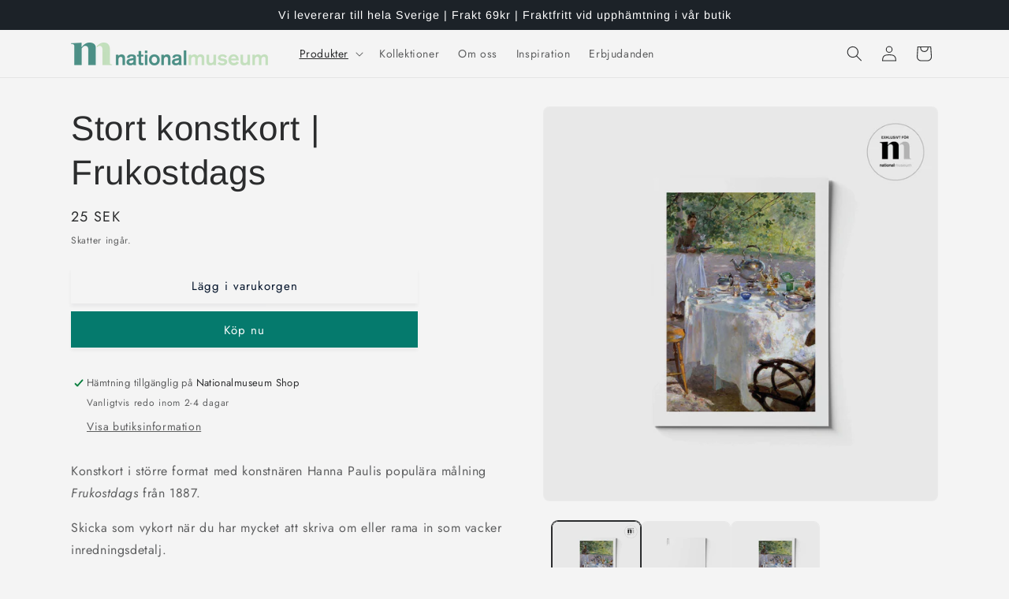

--- FILE ---
content_type: text/html; charset=utf-8
request_url: https://shop.nationalmuseum.se/collections/till-skrivbordet/products/stort-konstkort-frukostdags
body_size: 27959
content:
<!doctype html>
<html class="js" lang="sv">
  <head>
    <script src="https://ajax.googleapis.com/ajax/libs/jquery/3.5.1/jquery.min.js"></script>
    <meta charset="utf-8">
    <meta http-equiv="X-UA-Compatible" content="IE=edge">
    <meta name="viewport" content="width=device-width,initial-scale=1">
    <meta name="theme-color" content="">
    <link rel="canonical" href="https://shop.nationalmuseum.se/products/stort-konstkort-frukostdags"><link rel="icon" type="image/png" href="//shop.nationalmuseum.se/cdn/shop/files/Namnlos_design_e779b20d-685b-4437-b780-2c8e5aeb91e8.png?crop=center&height=32&v=1741177103&width=32"><link rel="preconnect" href="https://fonts.shopifycdn.com" crossorigin><title>
      Stort konstkort | Frukostdags
 &ndash; Nationalmuseum Shop</title>

    
      <meta name="description" content="Konstkort i större format med konstnären Hanna Paulis populära målning Frukostdags från 1887. Skicka som vykort när du har mycket att skriva om eller rama in som vacker inredningsdetalj.  Visa alla vykort Visa alla produkter med motivet Frukostdags﻿">
    

    

<meta property="og:site_name" content="Nationalmuseum Shop">
<meta property="og:url" content="https://shop.nationalmuseum.se/products/stort-konstkort-frukostdags">
<meta property="og:title" content="Stort konstkort | Frukostdags">
<meta property="og:type" content="product">
<meta property="og:description" content="Konstkort i större format med konstnären Hanna Paulis populära målning Frukostdags från 1887. Skicka som vykort när du har mycket att skriva om eller rama in som vacker inredningsdetalj.  Visa alla vykort Visa alla produkter med motivet Frukostdags﻿"><meta property="og:image" content="http://shop.nationalmuseum.se/cdn/shop/files/vykort-A5-frukostdags-nationalmuseum.jpg?v=1703773355">
  <meta property="og:image:secure_url" content="https://shop.nationalmuseum.se/cdn/shop/files/vykort-A5-frukostdags-nationalmuseum.jpg?v=1703773355">
  <meta property="og:image:width" content="4000">
  <meta property="og:image:height" content="4000"><meta property="og:price:amount" content="25">
  <meta property="og:price:currency" content="SEK"><meta name="twitter:card" content="summary_large_image">
<meta name="twitter:title" content="Stort konstkort | Frukostdags">
<meta name="twitter:description" content="Konstkort i större format med konstnären Hanna Paulis populära målning Frukostdags från 1887. Skicka som vykort när du har mycket att skriva om eller rama in som vacker inredningsdetalj.  Visa alla vykort Visa alla produkter med motivet Frukostdags﻿">


    <script src="//shop.nationalmuseum.se/cdn/shop/t/4/assets/constants.js?v=132983761750457495441741176586" defer="defer"></script>
    <script src="//shop.nationalmuseum.se/cdn/shop/t/4/assets/pubsub.js?v=25310214064522200911741176587" defer="defer"></script>
    <script src="//shop.nationalmuseum.se/cdn/shop/t/4/assets/global.js?v=184345515105158409801741176586" defer="defer"></script>
    <script src="//shop.nationalmuseum.se/cdn/shop/t/4/assets/details-disclosure.js?v=13653116266235556501741176586" defer="defer"></script>
    <script src="//shop.nationalmuseum.se/cdn/shop/t/4/assets/details-modal.js?v=25581673532751508451741176586" defer="defer"></script>
    <script src="//shop.nationalmuseum.se/cdn/shop/t/4/assets/search-form.js?v=133129549252120666541741176587" defer="defer"></script><script src="//shop.nationalmuseum.se/cdn/shop/t/4/assets/animations.js?v=88693664871331136111741176585" defer="defer"></script><script>window.performance && window.performance.mark && window.performance.mark('shopify.content_for_header.start');</script><meta name="facebook-domain-verification" content="2gjlfcncmrw7s6b2jxq3f3nw4zboah">
<meta id="shopify-digital-wallet" name="shopify-digital-wallet" content="/51575226557/digital_wallets/dialog">
<link rel="alternate" type="application/json+oembed" href="https://shop.nationalmuseum.se/products/stort-konstkort-frukostdags.oembed">
<script async="async" src="/checkouts/internal/preloads.js?locale=sv-SE"></script>
<script id="shopify-features" type="application/json">{"accessToken":"38e8f48eb28d77a7aa785cbb22f3b3bf","betas":["rich-media-storefront-analytics"],"domain":"shop.nationalmuseum.se","predictiveSearch":true,"shopId":51575226557,"locale":"sv"}</script>
<script>var Shopify = Shopify || {};
Shopify.shop = "nationalmuseum-shop.myshopify.com";
Shopify.locale = "sv";
Shopify.currency = {"active":"SEK","rate":"1.0"};
Shopify.country = "SE";
Shopify.theme = {"name":"NM-Shop-2025-Trade","id":179272155477,"schema_name":"Trade","schema_version":"15.3.0","theme_store_id":2699,"role":"main"};
Shopify.theme.handle = "null";
Shopify.theme.style = {"id":null,"handle":null};
Shopify.cdnHost = "shop.nationalmuseum.se/cdn";
Shopify.routes = Shopify.routes || {};
Shopify.routes.root = "/";</script>
<script type="module">!function(o){(o.Shopify=o.Shopify||{}).modules=!0}(window);</script>
<script>!function(o){function n(){var o=[];function n(){o.push(Array.prototype.slice.apply(arguments))}return n.q=o,n}var t=o.Shopify=o.Shopify||{};t.loadFeatures=n(),t.autoloadFeatures=n()}(window);</script>
<script id="shop-js-analytics" type="application/json">{"pageType":"product"}</script>
<script defer="defer" async type="module" src="//shop.nationalmuseum.se/cdn/shopifycloud/shop-js/modules/v2/client.init-shop-cart-sync_BQ29hUGy.sv.esm.js"></script>
<script defer="defer" async type="module" src="//shop.nationalmuseum.se/cdn/shopifycloud/shop-js/modules/v2/chunk.common_DVZgvets.esm.js"></script>
<script defer="defer" async type="module" src="//shop.nationalmuseum.se/cdn/shopifycloud/shop-js/modules/v2/chunk.modal_Dp9EJq-l.esm.js"></script>
<script type="module">
  await import("//shop.nationalmuseum.se/cdn/shopifycloud/shop-js/modules/v2/client.init-shop-cart-sync_BQ29hUGy.sv.esm.js");
await import("//shop.nationalmuseum.se/cdn/shopifycloud/shop-js/modules/v2/chunk.common_DVZgvets.esm.js");
await import("//shop.nationalmuseum.se/cdn/shopifycloud/shop-js/modules/v2/chunk.modal_Dp9EJq-l.esm.js");

  window.Shopify.SignInWithShop?.initShopCartSync?.({"fedCMEnabled":true,"windoidEnabled":true});

</script>
<script id="__st">var __st={"a":51575226557,"offset":3600,"reqid":"a23257f1-f740-4aa3-bf32-92962d4f8805-1769133864","pageurl":"shop.nationalmuseum.se\/collections\/till-skrivbordet\/products\/stort-konstkort-frukostdags","u":"4c4d75fd4689","p":"product","rtyp":"product","rid":8796008677717};</script>
<script>window.ShopifyPaypalV4VisibilityTracking = true;</script>
<script id="captcha-bootstrap">!function(){'use strict';const t='contact',e='account',n='new_comment',o=[[t,t],['blogs',n],['comments',n],[t,'customer']],c=[[e,'customer_login'],[e,'guest_login'],[e,'recover_customer_password'],[e,'create_customer']],r=t=>t.map((([t,e])=>`form[action*='/${t}']:not([data-nocaptcha='true']) input[name='form_type'][value='${e}']`)).join(','),a=t=>()=>t?[...document.querySelectorAll(t)].map((t=>t.form)):[];function s(){const t=[...o],e=r(t);return a(e)}const i='password',u='form_key',d=['recaptcha-v3-token','g-recaptcha-response','h-captcha-response',i],f=()=>{try{return window.sessionStorage}catch{return}},m='__shopify_v',_=t=>t.elements[u];function p(t,e,n=!1){try{const o=window.sessionStorage,c=JSON.parse(o.getItem(e)),{data:r}=function(t){const{data:e,action:n}=t;return t[m]||n?{data:e,action:n}:{data:t,action:n}}(c);for(const[e,n]of Object.entries(r))t.elements[e]&&(t.elements[e].value=n);n&&o.removeItem(e)}catch(o){console.error('form repopulation failed',{error:o})}}const l='form_type',E='cptcha';function T(t){t.dataset[E]=!0}const w=window,h=w.document,L='Shopify',v='ce_forms',y='captcha';let A=!1;((t,e)=>{const n=(g='f06e6c50-85a8-45c8-87d0-21a2b65856fe',I='https://cdn.shopify.com/shopifycloud/storefront-forms-hcaptcha/ce_storefront_forms_captcha_hcaptcha.v1.5.2.iife.js',D={infoText:'Skyddas av hCaptcha',privacyText:'Integritet',termsText:'Villkor'},(t,e,n)=>{const o=w[L][v],c=o.bindForm;if(c)return c(t,g,e,D).then(n);var r;o.q.push([[t,g,e,D],n]),r=I,A||(h.body.append(Object.assign(h.createElement('script'),{id:'captcha-provider',async:!0,src:r})),A=!0)});var g,I,D;w[L]=w[L]||{},w[L][v]=w[L][v]||{},w[L][v].q=[],w[L][y]=w[L][y]||{},w[L][y].protect=function(t,e){n(t,void 0,e),T(t)},Object.freeze(w[L][y]),function(t,e,n,w,h,L){const[v,y,A,g]=function(t,e,n){const i=e?o:[],u=t?c:[],d=[...i,...u],f=r(d),m=r(i),_=r(d.filter((([t,e])=>n.includes(e))));return[a(f),a(m),a(_),s()]}(w,h,L),I=t=>{const e=t.target;return e instanceof HTMLFormElement?e:e&&e.form},D=t=>v().includes(t);t.addEventListener('submit',(t=>{const e=I(t);if(!e)return;const n=D(e)&&!e.dataset.hcaptchaBound&&!e.dataset.recaptchaBound,o=_(e),c=g().includes(e)&&(!o||!o.value);(n||c)&&t.preventDefault(),c&&!n&&(function(t){try{if(!f())return;!function(t){const e=f();if(!e)return;const n=_(t);if(!n)return;const o=n.value;o&&e.removeItem(o)}(t);const e=Array.from(Array(32),(()=>Math.random().toString(36)[2])).join('');!function(t,e){_(t)||t.append(Object.assign(document.createElement('input'),{type:'hidden',name:u})),t.elements[u].value=e}(t,e),function(t,e){const n=f();if(!n)return;const o=[...t.querySelectorAll(`input[type='${i}']`)].map((({name:t})=>t)),c=[...d,...o],r={};for(const[a,s]of new FormData(t).entries())c.includes(a)||(r[a]=s);n.setItem(e,JSON.stringify({[m]:1,action:t.action,data:r}))}(t,e)}catch(e){console.error('failed to persist form',e)}}(e),e.submit())}));const S=(t,e)=>{t&&!t.dataset[E]&&(n(t,e.some((e=>e===t))),T(t))};for(const o of['focusin','change'])t.addEventListener(o,(t=>{const e=I(t);D(e)&&S(e,y())}));const B=e.get('form_key'),M=e.get(l),P=B&&M;t.addEventListener('DOMContentLoaded',(()=>{const t=y();if(P)for(const e of t)e.elements[l].value===M&&p(e,B);[...new Set([...A(),...v().filter((t=>'true'===t.dataset.shopifyCaptcha))])].forEach((e=>S(e,t)))}))}(h,new URLSearchParams(w.location.search),n,t,e,['guest_login'])})(!0,!0)}();</script>
<script integrity="sha256-4kQ18oKyAcykRKYeNunJcIwy7WH5gtpwJnB7kiuLZ1E=" data-source-attribution="shopify.loadfeatures" defer="defer" src="//shop.nationalmuseum.se/cdn/shopifycloud/storefront/assets/storefront/load_feature-a0a9edcb.js" crossorigin="anonymous"></script>
<script data-source-attribution="shopify.dynamic_checkout.dynamic.init">var Shopify=Shopify||{};Shopify.PaymentButton=Shopify.PaymentButton||{isStorefrontPortableWallets:!0,init:function(){window.Shopify.PaymentButton.init=function(){};var t=document.createElement("script");t.src="https://shop.nationalmuseum.se/cdn/shopifycloud/portable-wallets/latest/portable-wallets.sv.js",t.type="module",document.head.appendChild(t)}};
</script>
<script data-source-attribution="shopify.dynamic_checkout.buyer_consent">
  function portableWalletsHideBuyerConsent(e){var t=document.getElementById("shopify-buyer-consent"),n=document.getElementById("shopify-subscription-policy-button");t&&n&&(t.classList.add("hidden"),t.setAttribute("aria-hidden","true"),n.removeEventListener("click",e))}function portableWalletsShowBuyerConsent(e){var t=document.getElementById("shopify-buyer-consent"),n=document.getElementById("shopify-subscription-policy-button");t&&n&&(t.classList.remove("hidden"),t.removeAttribute("aria-hidden"),n.addEventListener("click",e))}window.Shopify?.PaymentButton&&(window.Shopify.PaymentButton.hideBuyerConsent=portableWalletsHideBuyerConsent,window.Shopify.PaymentButton.showBuyerConsent=portableWalletsShowBuyerConsent);
</script>
<script>
  function portableWalletsCleanup(e){e&&e.src&&console.error("Failed to load portable wallets script "+e.src);var t=document.querySelectorAll("shopify-accelerated-checkout .shopify-payment-button__skeleton, shopify-accelerated-checkout-cart .wallet-cart-button__skeleton"),e=document.getElementById("shopify-buyer-consent");for(let e=0;e<t.length;e++)t[e].remove();e&&e.remove()}function portableWalletsNotLoadedAsModule(e){e instanceof ErrorEvent&&"string"==typeof e.message&&e.message.includes("import.meta")&&"string"==typeof e.filename&&e.filename.includes("portable-wallets")&&(window.removeEventListener("error",portableWalletsNotLoadedAsModule),window.Shopify.PaymentButton.failedToLoad=e,"loading"===document.readyState?document.addEventListener("DOMContentLoaded",window.Shopify.PaymentButton.init):window.Shopify.PaymentButton.init())}window.addEventListener("error",portableWalletsNotLoadedAsModule);
</script>

<script type="module" src="https://shop.nationalmuseum.se/cdn/shopifycloud/portable-wallets/latest/portable-wallets.sv.js" onError="portableWalletsCleanup(this)" crossorigin="anonymous"></script>
<script nomodule>
  document.addEventListener("DOMContentLoaded", portableWalletsCleanup);
</script>

<script id='scb4127' type='text/javascript' async='' src='https://shop.nationalmuseum.se/cdn/shopifycloud/privacy-banner/storefront-banner.js'></script><link id="shopify-accelerated-checkout-styles" rel="stylesheet" media="screen" href="https://shop.nationalmuseum.se/cdn/shopifycloud/portable-wallets/latest/accelerated-checkout-backwards-compat.css" crossorigin="anonymous">
<style id="shopify-accelerated-checkout-cart">
        #shopify-buyer-consent {
  margin-top: 1em;
  display: inline-block;
  width: 100%;
}

#shopify-buyer-consent.hidden {
  display: none;
}

#shopify-subscription-policy-button {
  background: none;
  border: none;
  padding: 0;
  text-decoration: underline;
  font-size: inherit;
  cursor: pointer;
}

#shopify-subscription-policy-button::before {
  box-shadow: none;
}

      </style>
<script id="sections-script" data-sections="header" defer="defer" src="//shop.nationalmuseum.se/cdn/shop/t/4/compiled_assets/scripts.js?v=5000"></script>
<script>window.performance && window.performance.mark && window.performance.mark('shopify.content_for_header.end');</script>


    <style data-shopify>
      @font-face {
  font-family: Jost;
  font-weight: 400;
  font-style: normal;
  font-display: swap;
  src: url("//shop.nationalmuseum.se/cdn/fonts/jost/jost_n4.d47a1b6347ce4a4c9f437608011273009d91f2b7.woff2") format("woff2"),
       url("//shop.nationalmuseum.se/cdn/fonts/jost/jost_n4.791c46290e672b3f85c3d1c651ef2efa3819eadd.woff") format("woff");
}

      @font-face {
  font-family: Jost;
  font-weight: 700;
  font-style: normal;
  font-display: swap;
  src: url("//shop.nationalmuseum.se/cdn/fonts/jost/jost_n7.921dc18c13fa0b0c94c5e2517ffe06139c3615a3.woff2") format("woff2"),
       url("//shop.nationalmuseum.se/cdn/fonts/jost/jost_n7.cbfc16c98c1e195f46c536e775e4e959c5f2f22b.woff") format("woff");
}

      @font-face {
  font-family: Jost;
  font-weight: 400;
  font-style: italic;
  font-display: swap;
  src: url("//shop.nationalmuseum.se/cdn/fonts/jost/jost_i4.b690098389649750ada222b9763d55796c5283a5.woff2") format("woff2"),
       url("//shop.nationalmuseum.se/cdn/fonts/jost/jost_i4.fd766415a47e50b9e391ae7ec04e2ae25e7e28b0.woff") format("woff");
}

      @font-face {
  font-family: Jost;
  font-weight: 700;
  font-style: italic;
  font-display: swap;
  src: url("//shop.nationalmuseum.se/cdn/fonts/jost/jost_i7.d8201b854e41e19d7ed9b1a31fe4fe71deea6d3f.woff2") format("woff2"),
       url("//shop.nationalmuseum.se/cdn/fonts/jost/jost_i7.eae515c34e26b6c853efddc3fc0c552e0de63757.woff") format("woff");
}

      @font-face {
  font-family: Arimo;
  font-weight: 400;
  font-style: normal;
  font-display: swap;
  src: url("//shop.nationalmuseum.se/cdn/fonts/arimo/arimo_n4.a7efb558ca22d2002248bbe6f302a98edee38e35.woff2") format("woff2"),
       url("//shop.nationalmuseum.se/cdn/fonts/arimo/arimo_n4.0da809f7d1d5ede2a73be7094ac00741efdb6387.woff") format("woff");
}


      
        :root,
        .color-scheme-1 {
          --color-background: 244,244,244;
        
          --gradient-background: #f4f4f4;
        

        

        --color-foreground: 43,44,45;
        --color-background-contrast: 180,180,180;
        --color-shadow: 0,17,40;
        --color-button: 183,172,162;
        --color-button-text: 38,38,38;
        --color-secondary-button: 244,244,244;
        --color-secondary-button-text: 0,17,40;
        --color-link: 0,17,40;
        --color-badge-foreground: 43,44,45;
        --color-badge-background: 244,244,244;
        --color-badge-border: 43,44,45;
        --payment-terms-background-color: rgb(244 244 244);
      }
      
        
        .color-scheme-2 {
          --color-background: 255,255,255;
        
          --gradient-background: #ffffff;
        

        

        --color-foreground: 38,38,38;
        --color-background-contrast: 191,191,191;
        --color-shadow: 0,17,40;
        --color-button: 121,112,104;
        --color-button-text: 255,255,255;
        --color-secondary-button: 255,255,255;
        --color-secondary-button-text: 121,117,114;
        --color-link: 121,117,114;
        --color-badge-foreground: 38,38,38;
        --color-badge-background: 255,255,255;
        --color-badge-border: 38,38,38;
        --payment-terms-background-color: rgb(255 255 255);
      }
      
        
        .color-scheme-3 {
          --color-background: 194,183,172;
        
          --gradient-background: #c2b7ac;
        

        

        --color-foreground: 38,38,38;
        --color-background-contrast: 137,119,101;
        --color-shadow: 0,17,40;
        --color-button: 253,253,253;
        --color-button-text: 38,38,38;
        --color-secondary-button: 194,183,172;
        --color-secondary-button-text: 84,72,60;
        --color-link: 84,72,60;
        --color-badge-foreground: 38,38,38;
        --color-badge-background: 194,183,172;
        --color-badge-border: 38,38,38;
        --payment-terms-background-color: rgb(194 183 172);
      }
      
        
        .color-scheme-4 {
          --color-background: 28,34,40;
        
          --gradient-background: #1c2228;
        

        

        --color-foreground: 255,255,255;
        --color-background-contrast: 39,47,55;
        --color-shadow: 0,17,40;
        --color-button: 255,255,255;
        --color-button-text: 0,17,40;
        --color-secondary-button: 28,34,40;
        --color-secondary-button-text: 255,255,255;
        --color-link: 255,255,255;
        --color-badge-foreground: 255,255,255;
        --color-badge-background: 28,34,40;
        --color-badge-border: 255,255,255;
        --payment-terms-background-color: rgb(28 34 40);
      }
      
        
        .color-scheme-5 {
          --color-background: 50,56,65;
        
          --gradient-background: #323841;
        

        

        --color-foreground: 255,255,255;
        --color-background-contrast: 61,68,79;
        --color-shadow: 0,17,40;
        --color-button: 183,172,162;
        --color-button-text: 38,38,38;
        --color-secondary-button: 50,56,65;
        --color-secondary-button-text: 255,255,255;
        --color-link: 255,255,255;
        --color-badge-foreground: 255,255,255;
        --color-badge-background: 50,56,65;
        --color-badge-border: 255,255,255;
        --payment-terms-background-color: rgb(50 56 65);
      }
      
        
        .color-scheme-4a1f5568-6c8d-424b-91cb-c138e9daa178 {
          --color-background: 5,122,109;
        
          --gradient-background: #057a6d;
        

        

        --color-foreground: 255,255,255;
        --color-background-contrast: 0,0,0;
        --color-shadow: 244,244,244;
        --color-button: 5,122,109;
        --color-button-text: 255,255,255;
        --color-secondary-button: 5,122,109;
        --color-secondary-button-text: 244,244,244;
        --color-link: 244,244,244;
        --color-badge-foreground: 255,255,255;
        --color-badge-background: 5,122,109;
        --color-badge-border: 255,255,255;
        --payment-terms-background-color: rgb(5 122 109);
      }
      
        
        .color-scheme-994ffadb-862e-47d4-bb2d-004fcbab72f3 {
          --color-background: 195,222,187;
        
          --gradient-background: #c3debb;
        

        

        --color-foreground: 43,44,45;
        --color-background-contrast: 119,180,101;
        --color-shadow: 0,17,40;
        --color-button: 5,122,109;
        --color-button-text: 255,255,255;
        --color-secondary-button: 195,222,187;
        --color-secondary-button-text: 0,17,40;
        --color-link: 0,17,40;
        --color-badge-foreground: 43,44,45;
        --color-badge-background: 195,222,187;
        --color-badge-border: 43,44,45;
        --payment-terms-background-color: rgb(195 222 187);
      }
      
        
        .color-scheme-5c52f122-5025-44dc-953b-e8100a7be178 {
          --color-background: 244,244,244;
        
          --gradient-background: #f4f4f4;
        

        

        --color-foreground: 43,44,45;
        --color-background-contrast: 180,180,180;
        --color-shadow: 0,17,40;
        --color-button: 5,122,109;
        --color-button-text: 255,255,255;
        --color-secondary-button: 244,244,244;
        --color-secondary-button-text: 0,17,40;
        --color-link: 0,17,40;
        --color-badge-foreground: 43,44,45;
        --color-badge-background: 244,244,244;
        --color-badge-border: 43,44,45;
        --payment-terms-background-color: rgb(244 244 244);
      }
      
        
        .color-scheme-8cd4e9d4-f1a5-480e-8212-9d498ecb6742 {
          --color-background: 223,223,223;
        
          --gradient-background: #dfdfdf;
        

        

        --color-foreground: 255,255,255;
        --color-background-contrast: 159,159,159;
        --color-shadow: 0,17,40;
        --color-button: 5,122,109;
        --color-button-text: 255,255,255;
        --color-secondary-button: 223,223,223;
        --color-secondary-button-text: 5,122,109;
        --color-link: 5,122,109;
        --color-badge-foreground: 255,255,255;
        --color-badge-background: 223,223,223;
        --color-badge-border: 255,255,255;
        --payment-terms-background-color: rgb(223 223 223);
      }
      
        
        .color-scheme-3ea9ed32-600a-4fba-8873-3ea5e8d4883f {
          --color-background: 244,244,244;
        
          --gradient-background: #f4f4f4;
        

        

        --color-foreground: 0,0,0;
        --color-background-contrast: 180,180,180;
        --color-shadow: 0,17,40;
        --color-button: 43,44,45;
        --color-button-text: 255,255,255;
        --color-secondary-button: 244,244,244;
        --color-secondary-button-text: 0,17,40;
        --color-link: 0,17,40;
        --color-badge-foreground: 0,0,0;
        --color-badge-background: 244,244,244;
        --color-badge-border: 0,0,0;
        --payment-terms-background-color: rgb(244 244 244);
      }
      
        
        .color-scheme-3a1b1de8-06a8-46fa-ae0d-e7035e676a92 {
          --color-background: 244,244,244;
        
          --gradient-background: #f4f4f4;
        

        

        --color-foreground: 43,44,45;
        --color-background-contrast: 180,180,180;
        --color-shadow: 0,17,40;
        --color-button: 183,172,162;
        --color-button-text: 38,38,38;
        --color-secondary-button: 244,244,244;
        --color-secondary-button-text: 0,17,40;
        --color-link: 0,17,40;
        --color-badge-foreground: 43,44,45;
        --color-badge-background: 244,244,244;
        --color-badge-border: 43,44,45;
        --payment-terms-background-color: rgb(244 244 244);
      }
      
        
        .color-scheme-b01b67fe-e4cc-4842-aa5c-de7df3beeee7 {
          --color-background: 223,223,223;
        
          --gradient-background: #dfdfdf;
        

        

        --color-foreground: 43,44,45;
        --color-background-contrast: 159,159,159;
        --color-shadow: 0,17,40;
        --color-button: 43,44,45;
        --color-button-text: 244,244,244;
        --color-secondary-button: 223,223,223;
        --color-secondary-button-text: 0,17,40;
        --color-link: 0,17,40;
        --color-badge-foreground: 43,44,45;
        --color-badge-background: 223,223,223;
        --color-badge-border: 43,44,45;
        --payment-terms-background-color: rgb(223 223 223);
      }
      

      body, .color-scheme-1, .color-scheme-2, .color-scheme-3, .color-scheme-4, .color-scheme-5, .color-scheme-4a1f5568-6c8d-424b-91cb-c138e9daa178, .color-scheme-994ffadb-862e-47d4-bb2d-004fcbab72f3, .color-scheme-5c52f122-5025-44dc-953b-e8100a7be178, .color-scheme-8cd4e9d4-f1a5-480e-8212-9d498ecb6742, .color-scheme-3ea9ed32-600a-4fba-8873-3ea5e8d4883f, .color-scheme-3a1b1de8-06a8-46fa-ae0d-e7035e676a92, .color-scheme-b01b67fe-e4cc-4842-aa5c-de7df3beeee7 {
        color: rgba(var(--color-foreground), 0.75);
        background-color: rgb(var(--color-background));
      }

      :root {
        --font-body-family: Jost, sans-serif;
        --font-body-style: normal;
        --font-body-weight: 400;
        --font-body-weight-bold: 700;

        --font-heading-family: Arimo, sans-serif;
        --font-heading-style: normal;
        --font-heading-weight: 400;

        --font-body-scale: 1.0;
        --font-heading-scale: 1.1;

        --media-padding: px;
        --media-border-opacity: 0.05;
        --media-border-width: 1px;
        --media-radius: 8px;
        --media-shadow-opacity: 0.0;
        --media-shadow-horizontal-offset: 0px;
        --media-shadow-vertical-offset: 4px;
        --media-shadow-blur-radius: 5px;
        --media-shadow-visible: 0;

        --page-width: 120rem;
        --page-width-margin: 0rem;

        --product-card-image-padding: 1.2rem;
        --product-card-corner-radius: 0.8rem;
        --product-card-text-alignment: left;
        --product-card-border-width: 0.0rem;
        --product-card-border-opacity: 0.1;
        --product-card-shadow-opacity: 0.0;
        --product-card-shadow-visible: 0;
        --product-card-shadow-horizontal-offset: 0.0rem;
        --product-card-shadow-vertical-offset: 0.4rem;
        --product-card-shadow-blur-radius: 0.5rem;

        --collection-card-image-padding: 0.0rem;
        --collection-card-corner-radius: 0.8rem;
        --collection-card-text-alignment: left;
        --collection-card-border-width: 0.0rem;
        --collection-card-border-opacity: 0.1;
        --collection-card-shadow-opacity: 0.0;
        --collection-card-shadow-visible: 0;
        --collection-card-shadow-horizontal-offset: 0.0rem;
        --collection-card-shadow-vertical-offset: 0.4rem;
        --collection-card-shadow-blur-radius: 0.5rem;

        --blog-card-image-padding: 0.0rem;
        --blog-card-corner-radius: 0.8rem;
        --blog-card-text-alignment: left;
        --blog-card-border-width: 0.0rem;
        --blog-card-border-opacity: 0.1;
        --blog-card-shadow-opacity: 0.0;
        --blog-card-shadow-visible: 0;
        --blog-card-shadow-horizontal-offset: 0.0rem;
        --blog-card-shadow-vertical-offset: 0.4rem;
        --blog-card-shadow-blur-radius: 0.5rem;

        --badge-corner-radius: 4.0rem;

        --popup-border-width: 1px;
        --popup-border-opacity: 0.1;
        --popup-corner-radius: 8px;
        --popup-shadow-opacity: 0.05;
        --popup-shadow-horizontal-offset: 0px;
        --popup-shadow-vertical-offset: 4px;
        --popup-shadow-blur-radius: 5px;

        --drawer-border-width: 1px;
        --drawer-border-opacity: 0.1;
        --drawer-shadow-opacity: 0.0;
        --drawer-shadow-horizontal-offset: 0px;
        --drawer-shadow-vertical-offset: 4px;
        --drawer-shadow-blur-radius: 5px;

        --spacing-sections-desktop: 0px;
        --spacing-sections-mobile: 0px;

        --grid-desktop-vertical-spacing: 12px;
        --grid-desktop-horizontal-spacing: 12px;
        --grid-mobile-vertical-spacing: 6px;
        --grid-mobile-horizontal-spacing: 6px;

        --text-boxes-border-opacity: 0.1;
        --text-boxes-border-width: 0px;
        --text-boxes-radius: 8px;
        --text-boxes-shadow-opacity: 0.0;
        --text-boxes-shadow-visible: 0;
        --text-boxes-shadow-horizontal-offset: 0px;
        --text-boxes-shadow-vertical-offset: 4px;
        --text-boxes-shadow-blur-radius: 5px;

        --buttons-radius: 0px;
        --buttons-radius-outset: 0px;
        --buttons-border-width: 0px;
        --buttons-border-opacity: 0.0;
        --buttons-shadow-opacity: 0.05;
        --buttons-shadow-visible: 1;
        --buttons-shadow-horizontal-offset: 0px;
        --buttons-shadow-vertical-offset: 4px;
        --buttons-shadow-blur-radius: 5px;
        --buttons-border-offset: 0.3px;

        --inputs-radius: 6px;
        --inputs-border-width: 1px;
        --inputs-border-opacity: 0.55;
        --inputs-shadow-opacity: 0.0;
        --inputs-shadow-horizontal-offset: 0px;
        --inputs-margin-offset: 0px;
        --inputs-shadow-vertical-offset: 4px;
        --inputs-shadow-blur-radius: 5px;
        --inputs-radius-outset: 7px;

        --variant-pills-radius: 40px;
        --variant-pills-border-width: 1px;
        --variant-pills-border-opacity: 0.55;
        --variant-pills-shadow-opacity: 0.0;
        --variant-pills-shadow-horizontal-offset: 0px;
        --variant-pills-shadow-vertical-offset: 4px;
        --variant-pills-shadow-blur-radius: 5px;
      }

      *,
      *::before,
      *::after {
        box-sizing: inherit;
      }

      html {
        box-sizing: border-box;
        font-size: calc(var(--font-body-scale) * 62.5%);
        height: 100%;
      }

      body {
        display: grid;
        grid-template-rows: auto auto 1fr auto;
        grid-template-columns: 100%;
        min-height: 100%;
        margin: 0;
        font-size: 1.5rem;
        letter-spacing: 0.06rem;
        line-height: calc(1 + 0.8 / var(--font-body-scale));
        font-family: var(--font-body-family);
        font-style: var(--font-body-style);
        font-weight: var(--font-body-weight);
      }

      @media screen and (min-width: 750px) {
        body {
          font-size: 1.6rem;
        }
      }
    </style>

    <link href="//shop.nationalmuseum.se/cdn/shop/t/4/assets/base.css?v=159841507637079171801749636824" rel="stylesheet" type="text/css" media="all" />
    <link rel="stylesheet" href="//shop.nationalmuseum.se/cdn/shop/t/4/assets/component-cart-items.css?v=123238115697927560811741176585" media="print" onload="this.media='all'">
      <link rel="preload" as="font" href="//shop.nationalmuseum.se/cdn/fonts/jost/jost_n4.d47a1b6347ce4a4c9f437608011273009d91f2b7.woff2" type="font/woff2" crossorigin>
      

      <link rel="preload" as="font" href="//shop.nationalmuseum.se/cdn/fonts/arimo/arimo_n4.a7efb558ca22d2002248bbe6f302a98edee38e35.woff2" type="font/woff2" crossorigin>
      
<link
        rel="stylesheet"
        href="//shop.nationalmuseum.se/cdn/shop/t/4/assets/component-predictive-search.css?v=118923337488134913561741176586"
        media="print"
        onload="this.media='all'"
      ><script>
      if (Shopify.designMode) {
        document.documentElement.classList.add('shopify-design-mode');
      }
    </script>
  <link href="https://monorail-edge.shopifysvc.com" rel="dns-prefetch">
<script>(function(){if ("sendBeacon" in navigator && "performance" in window) {try {var session_token_from_headers = performance.getEntriesByType('navigation')[0].serverTiming.find(x => x.name == '_s').description;} catch {var session_token_from_headers = undefined;}var session_cookie_matches = document.cookie.match(/_shopify_s=([^;]*)/);var session_token_from_cookie = session_cookie_matches && session_cookie_matches.length === 2 ? session_cookie_matches[1] : "";var session_token = session_token_from_headers || session_token_from_cookie || "";function handle_abandonment_event(e) {var entries = performance.getEntries().filter(function(entry) {return /monorail-edge.shopifysvc.com/.test(entry.name);});if (!window.abandonment_tracked && entries.length === 0) {window.abandonment_tracked = true;var currentMs = Date.now();var navigation_start = performance.timing.navigationStart;var payload = {shop_id: 51575226557,url: window.location.href,navigation_start,duration: currentMs - navigation_start,session_token,page_type: "product"};window.navigator.sendBeacon("https://monorail-edge.shopifysvc.com/v1/produce", JSON.stringify({schema_id: "online_store_buyer_site_abandonment/1.1",payload: payload,metadata: {event_created_at_ms: currentMs,event_sent_at_ms: currentMs}}));}}window.addEventListener('pagehide', handle_abandonment_event);}}());</script>
<script id="web-pixels-manager-setup">(function e(e,d,r,n,o){if(void 0===o&&(o={}),!Boolean(null===(a=null===(i=window.Shopify)||void 0===i?void 0:i.analytics)||void 0===a?void 0:a.replayQueue)){var i,a;window.Shopify=window.Shopify||{};var t=window.Shopify;t.analytics=t.analytics||{};var s=t.analytics;s.replayQueue=[],s.publish=function(e,d,r){return s.replayQueue.push([e,d,r]),!0};try{self.performance.mark("wpm:start")}catch(e){}var l=function(){var e={modern:/Edge?\/(1{2}[4-9]|1[2-9]\d|[2-9]\d{2}|\d{4,})\.\d+(\.\d+|)|Firefox\/(1{2}[4-9]|1[2-9]\d|[2-9]\d{2}|\d{4,})\.\d+(\.\d+|)|Chrom(ium|e)\/(9{2}|\d{3,})\.\d+(\.\d+|)|(Maci|X1{2}).+ Version\/(15\.\d+|(1[6-9]|[2-9]\d|\d{3,})\.\d+)([,.]\d+|)( \(\w+\)|)( Mobile\/\w+|) Safari\/|Chrome.+OPR\/(9{2}|\d{3,})\.\d+\.\d+|(CPU[ +]OS|iPhone[ +]OS|CPU[ +]iPhone|CPU IPhone OS|CPU iPad OS)[ +]+(15[._]\d+|(1[6-9]|[2-9]\d|\d{3,})[._]\d+)([._]\d+|)|Android:?[ /-](13[3-9]|1[4-9]\d|[2-9]\d{2}|\d{4,})(\.\d+|)(\.\d+|)|Android.+Firefox\/(13[5-9]|1[4-9]\d|[2-9]\d{2}|\d{4,})\.\d+(\.\d+|)|Android.+Chrom(ium|e)\/(13[3-9]|1[4-9]\d|[2-9]\d{2}|\d{4,})\.\d+(\.\d+|)|SamsungBrowser\/([2-9]\d|\d{3,})\.\d+/,legacy:/Edge?\/(1[6-9]|[2-9]\d|\d{3,})\.\d+(\.\d+|)|Firefox\/(5[4-9]|[6-9]\d|\d{3,})\.\d+(\.\d+|)|Chrom(ium|e)\/(5[1-9]|[6-9]\d|\d{3,})\.\d+(\.\d+|)([\d.]+$|.*Safari\/(?![\d.]+ Edge\/[\d.]+$))|(Maci|X1{2}).+ Version\/(10\.\d+|(1[1-9]|[2-9]\d|\d{3,})\.\d+)([,.]\d+|)( \(\w+\)|)( Mobile\/\w+|) Safari\/|Chrome.+OPR\/(3[89]|[4-9]\d|\d{3,})\.\d+\.\d+|(CPU[ +]OS|iPhone[ +]OS|CPU[ +]iPhone|CPU IPhone OS|CPU iPad OS)[ +]+(10[._]\d+|(1[1-9]|[2-9]\d|\d{3,})[._]\d+)([._]\d+|)|Android:?[ /-](13[3-9]|1[4-9]\d|[2-9]\d{2}|\d{4,})(\.\d+|)(\.\d+|)|Mobile Safari.+OPR\/([89]\d|\d{3,})\.\d+\.\d+|Android.+Firefox\/(13[5-9]|1[4-9]\d|[2-9]\d{2}|\d{4,})\.\d+(\.\d+|)|Android.+Chrom(ium|e)\/(13[3-9]|1[4-9]\d|[2-9]\d{2}|\d{4,})\.\d+(\.\d+|)|Android.+(UC? ?Browser|UCWEB|U3)[ /]?(15\.([5-9]|\d{2,})|(1[6-9]|[2-9]\d|\d{3,})\.\d+)\.\d+|SamsungBrowser\/(5\.\d+|([6-9]|\d{2,})\.\d+)|Android.+MQ{2}Browser\/(14(\.(9|\d{2,})|)|(1[5-9]|[2-9]\d|\d{3,})(\.\d+|))(\.\d+|)|K[Aa][Ii]OS\/(3\.\d+|([4-9]|\d{2,})\.\d+)(\.\d+|)/},d=e.modern,r=e.legacy,n=navigator.userAgent;return n.match(d)?"modern":n.match(r)?"legacy":"unknown"}(),u="modern"===l?"modern":"legacy",c=(null!=n?n:{modern:"",legacy:""})[u],f=function(e){return[e.baseUrl,"/wpm","/b",e.hashVersion,"modern"===e.buildTarget?"m":"l",".js"].join("")}({baseUrl:d,hashVersion:r,buildTarget:u}),m=function(e){var d=e.version,r=e.bundleTarget,n=e.surface,o=e.pageUrl,i=e.monorailEndpoint;return{emit:function(e){var a=e.status,t=e.errorMsg,s=(new Date).getTime(),l=JSON.stringify({metadata:{event_sent_at_ms:s},events:[{schema_id:"web_pixels_manager_load/3.1",payload:{version:d,bundle_target:r,page_url:o,status:a,surface:n,error_msg:t},metadata:{event_created_at_ms:s}}]});if(!i)return console&&console.warn&&console.warn("[Web Pixels Manager] No Monorail endpoint provided, skipping logging."),!1;try{return self.navigator.sendBeacon.bind(self.navigator)(i,l)}catch(e){}var u=new XMLHttpRequest;try{return u.open("POST",i,!0),u.setRequestHeader("Content-Type","text/plain"),u.send(l),!0}catch(e){return console&&console.warn&&console.warn("[Web Pixels Manager] Got an unhandled error while logging to Monorail."),!1}}}}({version:r,bundleTarget:l,surface:e.surface,pageUrl:self.location.href,monorailEndpoint:e.monorailEndpoint});try{o.browserTarget=l,function(e){var d=e.src,r=e.async,n=void 0===r||r,o=e.onload,i=e.onerror,a=e.sri,t=e.scriptDataAttributes,s=void 0===t?{}:t,l=document.createElement("script"),u=document.querySelector("head"),c=document.querySelector("body");if(l.async=n,l.src=d,a&&(l.integrity=a,l.crossOrigin="anonymous"),s)for(var f in s)if(Object.prototype.hasOwnProperty.call(s,f))try{l.dataset[f]=s[f]}catch(e){}if(o&&l.addEventListener("load",o),i&&l.addEventListener("error",i),u)u.appendChild(l);else{if(!c)throw new Error("Did not find a head or body element to append the script");c.appendChild(l)}}({src:f,async:!0,onload:function(){if(!function(){var e,d;return Boolean(null===(d=null===(e=window.Shopify)||void 0===e?void 0:e.analytics)||void 0===d?void 0:d.initialized)}()){var d=window.webPixelsManager.init(e)||void 0;if(d){var r=window.Shopify.analytics;r.replayQueue.forEach((function(e){var r=e[0],n=e[1],o=e[2];d.publishCustomEvent(r,n,o)})),r.replayQueue=[],r.publish=d.publishCustomEvent,r.visitor=d.visitor,r.initialized=!0}}},onerror:function(){return m.emit({status:"failed",errorMsg:"".concat(f," has failed to load")})},sri:function(e){var d=/^sha384-[A-Za-z0-9+/=]+$/;return"string"==typeof e&&d.test(e)}(c)?c:"",scriptDataAttributes:o}),m.emit({status:"loading"})}catch(e){m.emit({status:"failed",errorMsg:(null==e?void 0:e.message)||"Unknown error"})}}})({shopId: 51575226557,storefrontBaseUrl: "https://shop.nationalmuseum.se",extensionsBaseUrl: "https://extensions.shopifycdn.com/cdn/shopifycloud/web-pixels-manager",monorailEndpoint: "https://monorail-edge.shopifysvc.com/unstable/produce_batch",surface: "storefront-renderer",enabledBetaFlags: ["2dca8a86"],webPixelsConfigList: [{"id":"1073348949","configuration":"{\"config\":\"{\\\"pixel_id\\\":\\\"G-Y8C6VN6FQR\\\",\\\"gtag_events\\\":[{\\\"type\\\":\\\"purchase\\\",\\\"action_label\\\":\\\"G-Y8C6VN6FQR\\\"},{\\\"type\\\":\\\"page_view\\\",\\\"action_label\\\":\\\"G-Y8C6VN6FQR\\\"},{\\\"type\\\":\\\"view_item\\\",\\\"action_label\\\":\\\"G-Y8C6VN6FQR\\\"},{\\\"type\\\":\\\"search\\\",\\\"action_label\\\":\\\"G-Y8C6VN6FQR\\\"},{\\\"type\\\":\\\"add_to_cart\\\",\\\"action_label\\\":\\\"G-Y8C6VN6FQR\\\"},{\\\"type\\\":\\\"begin_checkout\\\",\\\"action_label\\\":\\\"G-Y8C6VN6FQR\\\"},{\\\"type\\\":\\\"add_payment_info\\\",\\\"action_label\\\":\\\"G-Y8C6VN6FQR\\\"}],\\\"enable_monitoring_mode\\\":false}\"}","eventPayloadVersion":"v1","runtimeContext":"OPEN","scriptVersion":"b2a88bafab3e21179ed38636efcd8a93","type":"APP","apiClientId":1780363,"privacyPurposes":[],"dataSharingAdjustments":{"protectedCustomerApprovalScopes":["read_customer_address","read_customer_email","read_customer_name","read_customer_personal_data","read_customer_phone"]}},{"id":"shopify-app-pixel","configuration":"{}","eventPayloadVersion":"v1","runtimeContext":"STRICT","scriptVersion":"0450","apiClientId":"shopify-pixel","type":"APP","privacyPurposes":["ANALYTICS","MARKETING"]},{"id":"shopify-custom-pixel","eventPayloadVersion":"v1","runtimeContext":"LAX","scriptVersion":"0450","apiClientId":"shopify-pixel","type":"CUSTOM","privacyPurposes":["ANALYTICS","MARKETING"]}],isMerchantRequest: false,initData: {"shop":{"name":"Nationalmuseum Shop","paymentSettings":{"currencyCode":"SEK"},"myshopifyDomain":"nationalmuseum-shop.myshopify.com","countryCode":"SE","storefrontUrl":"https:\/\/shop.nationalmuseum.se"},"customer":null,"cart":null,"checkout":null,"productVariants":[{"price":{"amount":25.0,"currencyCode":"SEK"},"product":{"title":"Stort konstkort | Frukostdags","vendor":"Nationalmuseum Shop","id":"8796008677717","untranslatedTitle":"Stort konstkort | Frukostdags","url":"\/products\/stort-konstkort-frukostdags","type":"vykort"},"id":"47283501793621","image":{"src":"\/\/shop.nationalmuseum.se\/cdn\/shop\/files\/vykort-A5-frukostdags-nationalmuseum.jpg?v=1703773355"},"sku":"24720","title":"Default Title","untranslatedTitle":"Default Title"}],"purchasingCompany":null},},"https://shop.nationalmuseum.se/cdn","fcfee988w5aeb613cpc8e4bc33m6693e112",{"modern":"","legacy":""},{"shopId":"51575226557","storefrontBaseUrl":"https:\/\/shop.nationalmuseum.se","extensionBaseUrl":"https:\/\/extensions.shopifycdn.com\/cdn\/shopifycloud\/web-pixels-manager","surface":"storefront-renderer","enabledBetaFlags":"[\"2dca8a86\"]","isMerchantRequest":"false","hashVersion":"fcfee988w5aeb613cpc8e4bc33m6693e112","publish":"custom","events":"[[\"page_viewed\",{}],[\"product_viewed\",{\"productVariant\":{\"price\":{\"amount\":25.0,\"currencyCode\":\"SEK\"},\"product\":{\"title\":\"Stort konstkort | Frukostdags\",\"vendor\":\"Nationalmuseum Shop\",\"id\":\"8796008677717\",\"untranslatedTitle\":\"Stort konstkort | Frukostdags\",\"url\":\"\/products\/stort-konstkort-frukostdags\",\"type\":\"vykort\"},\"id\":\"47283501793621\",\"image\":{\"src\":\"\/\/shop.nationalmuseum.se\/cdn\/shop\/files\/vykort-A5-frukostdags-nationalmuseum.jpg?v=1703773355\"},\"sku\":\"24720\",\"title\":\"Default Title\",\"untranslatedTitle\":\"Default Title\"}}]]"});</script><script>
  window.ShopifyAnalytics = window.ShopifyAnalytics || {};
  window.ShopifyAnalytics.meta = window.ShopifyAnalytics.meta || {};
  window.ShopifyAnalytics.meta.currency = 'SEK';
  var meta = {"product":{"id":8796008677717,"gid":"gid:\/\/shopify\/Product\/8796008677717","vendor":"Nationalmuseum Shop","type":"vykort","handle":"stort-konstkort-frukostdags","variants":[{"id":47283501793621,"price":2500,"name":"Stort konstkort | Frukostdags","public_title":null,"sku":"24720"}],"remote":false},"page":{"pageType":"product","resourceType":"product","resourceId":8796008677717,"requestId":"a23257f1-f740-4aa3-bf32-92962d4f8805-1769133864"}};
  for (var attr in meta) {
    window.ShopifyAnalytics.meta[attr] = meta[attr];
  }
</script>
<script class="analytics">
  (function () {
    var customDocumentWrite = function(content) {
      var jquery = null;

      if (window.jQuery) {
        jquery = window.jQuery;
      } else if (window.Checkout && window.Checkout.$) {
        jquery = window.Checkout.$;
      }

      if (jquery) {
        jquery('body').append(content);
      }
    };

    var hasLoggedConversion = function(token) {
      if (token) {
        return document.cookie.indexOf('loggedConversion=' + token) !== -1;
      }
      return false;
    }

    var setCookieIfConversion = function(token) {
      if (token) {
        var twoMonthsFromNow = new Date(Date.now());
        twoMonthsFromNow.setMonth(twoMonthsFromNow.getMonth() + 2);

        document.cookie = 'loggedConversion=' + token + '; expires=' + twoMonthsFromNow;
      }
    }

    var trekkie = window.ShopifyAnalytics.lib = window.trekkie = window.trekkie || [];
    if (trekkie.integrations) {
      return;
    }
    trekkie.methods = [
      'identify',
      'page',
      'ready',
      'track',
      'trackForm',
      'trackLink'
    ];
    trekkie.factory = function(method) {
      return function() {
        var args = Array.prototype.slice.call(arguments);
        args.unshift(method);
        trekkie.push(args);
        return trekkie;
      };
    };
    for (var i = 0; i < trekkie.methods.length; i++) {
      var key = trekkie.methods[i];
      trekkie[key] = trekkie.factory(key);
    }
    trekkie.load = function(config) {
      trekkie.config = config || {};
      trekkie.config.initialDocumentCookie = document.cookie;
      var first = document.getElementsByTagName('script')[0];
      var script = document.createElement('script');
      script.type = 'text/javascript';
      script.onerror = function(e) {
        var scriptFallback = document.createElement('script');
        scriptFallback.type = 'text/javascript';
        scriptFallback.onerror = function(error) {
                var Monorail = {
      produce: function produce(monorailDomain, schemaId, payload) {
        var currentMs = new Date().getTime();
        var event = {
          schema_id: schemaId,
          payload: payload,
          metadata: {
            event_created_at_ms: currentMs,
            event_sent_at_ms: currentMs
          }
        };
        return Monorail.sendRequest("https://" + monorailDomain + "/v1/produce", JSON.stringify(event));
      },
      sendRequest: function sendRequest(endpointUrl, payload) {
        // Try the sendBeacon API
        if (window && window.navigator && typeof window.navigator.sendBeacon === 'function' && typeof window.Blob === 'function' && !Monorail.isIos12()) {
          var blobData = new window.Blob([payload], {
            type: 'text/plain'
          });

          if (window.navigator.sendBeacon(endpointUrl, blobData)) {
            return true;
          } // sendBeacon was not successful

        } // XHR beacon

        var xhr = new XMLHttpRequest();

        try {
          xhr.open('POST', endpointUrl);
          xhr.setRequestHeader('Content-Type', 'text/plain');
          xhr.send(payload);
        } catch (e) {
          console.log(e);
        }

        return false;
      },
      isIos12: function isIos12() {
        return window.navigator.userAgent.lastIndexOf('iPhone; CPU iPhone OS 12_') !== -1 || window.navigator.userAgent.lastIndexOf('iPad; CPU OS 12_') !== -1;
      }
    };
    Monorail.produce('monorail-edge.shopifysvc.com',
      'trekkie_storefront_load_errors/1.1',
      {shop_id: 51575226557,
      theme_id: 179272155477,
      app_name: "storefront",
      context_url: window.location.href,
      source_url: "//shop.nationalmuseum.se/cdn/s/trekkie.storefront.8d95595f799fbf7e1d32231b9a28fd43b70c67d3.min.js"});

        };
        scriptFallback.async = true;
        scriptFallback.src = '//shop.nationalmuseum.se/cdn/s/trekkie.storefront.8d95595f799fbf7e1d32231b9a28fd43b70c67d3.min.js';
        first.parentNode.insertBefore(scriptFallback, first);
      };
      script.async = true;
      script.src = '//shop.nationalmuseum.se/cdn/s/trekkie.storefront.8d95595f799fbf7e1d32231b9a28fd43b70c67d3.min.js';
      first.parentNode.insertBefore(script, first);
    };
    trekkie.load(
      {"Trekkie":{"appName":"storefront","development":false,"defaultAttributes":{"shopId":51575226557,"isMerchantRequest":null,"themeId":179272155477,"themeCityHash":"7193805851132582289","contentLanguage":"sv","currency":"SEK","eventMetadataId":"0914896c-26d2-4563-a15c-108b092e9823"},"isServerSideCookieWritingEnabled":true,"monorailRegion":"shop_domain","enabledBetaFlags":["65f19447"]},"Session Attribution":{},"S2S":{"facebookCapiEnabled":false,"source":"trekkie-storefront-renderer","apiClientId":580111}}
    );

    var loaded = false;
    trekkie.ready(function() {
      if (loaded) return;
      loaded = true;

      window.ShopifyAnalytics.lib = window.trekkie;

      var originalDocumentWrite = document.write;
      document.write = customDocumentWrite;
      try { window.ShopifyAnalytics.merchantGoogleAnalytics.call(this); } catch(error) {};
      document.write = originalDocumentWrite;

      window.ShopifyAnalytics.lib.page(null,{"pageType":"product","resourceType":"product","resourceId":8796008677717,"requestId":"a23257f1-f740-4aa3-bf32-92962d4f8805-1769133864","shopifyEmitted":true});

      var match = window.location.pathname.match(/checkouts\/(.+)\/(thank_you|post_purchase)/)
      var token = match? match[1]: undefined;
      if (!hasLoggedConversion(token)) {
        setCookieIfConversion(token);
        window.ShopifyAnalytics.lib.track("Viewed Product",{"currency":"SEK","variantId":47283501793621,"productId":8796008677717,"productGid":"gid:\/\/shopify\/Product\/8796008677717","name":"Stort konstkort | Frukostdags","price":"25.00","sku":"24720","brand":"Nationalmuseum Shop","variant":null,"category":"vykort","nonInteraction":true,"remote":false},undefined,undefined,{"shopifyEmitted":true});
      window.ShopifyAnalytics.lib.track("monorail:\/\/trekkie_storefront_viewed_product\/1.1",{"currency":"SEK","variantId":47283501793621,"productId":8796008677717,"productGid":"gid:\/\/shopify\/Product\/8796008677717","name":"Stort konstkort | Frukostdags","price":"25.00","sku":"24720","brand":"Nationalmuseum Shop","variant":null,"category":"vykort","nonInteraction":true,"remote":false,"referer":"https:\/\/shop.nationalmuseum.se\/collections\/till-skrivbordet\/products\/stort-konstkort-frukostdags"});
      }
    });


        var eventsListenerScript = document.createElement('script');
        eventsListenerScript.async = true;
        eventsListenerScript.src = "//shop.nationalmuseum.se/cdn/shopifycloud/storefront/assets/shop_events_listener-3da45d37.js";
        document.getElementsByTagName('head')[0].appendChild(eventsListenerScript);

})();</script>
  <script>
  if (!window.ga || (window.ga && typeof window.ga !== 'function')) {
    window.ga = function ga() {
      (window.ga.q = window.ga.q || []).push(arguments);
      if (window.Shopify && window.Shopify.analytics && typeof window.Shopify.analytics.publish === 'function') {
        window.Shopify.analytics.publish("ga_stub_called", {}, {sendTo: "google_osp_migration"});
      }
      console.error("Shopify's Google Analytics stub called with:", Array.from(arguments), "\nSee https://help.shopify.com/manual/promoting-marketing/pixels/pixel-migration#google for more information.");
    };
    if (window.Shopify && window.Shopify.analytics && typeof window.Shopify.analytics.publish === 'function') {
      window.Shopify.analytics.publish("ga_stub_initialized", {}, {sendTo: "google_osp_migration"});
    }
  }
</script>
<script
  defer
  src="https://shop.nationalmuseum.se/cdn/shopifycloud/perf-kit/shopify-perf-kit-3.0.4.min.js"
  data-application="storefront-renderer"
  data-shop-id="51575226557"
  data-render-region="gcp-us-east1"
  data-page-type="product"
  data-theme-instance-id="179272155477"
  data-theme-name="Trade"
  data-theme-version="15.3.0"
  data-monorail-region="shop_domain"
  data-resource-timing-sampling-rate="10"
  data-shs="true"
  data-shs-beacon="true"
  data-shs-export-with-fetch="true"
  data-shs-logs-sample-rate="1"
  data-shs-beacon-endpoint="https://shop.nationalmuseum.se/api/collect"
></script>
</head>

  <body class="gradient animate--hover-default">
    <a class="skip-to-content-link button visually-hidden" href="#MainContent">
      Gå vidare till innehåll
    </a><!-- BEGIN sections: header-group -->
<div id="shopify-section-sections--24837490344277__announcement-bar" class="shopify-section shopify-section-group-header-group announcement-bar-section"><link href="//shop.nationalmuseum.se/cdn/shop/t/4/assets/component-slideshow.css?v=17933591812325749411741176586" rel="stylesheet" type="text/css" media="all" />
<link href="//shop.nationalmuseum.se/cdn/shop/t/4/assets/component-slider.css?v=14039311878856620671741176586" rel="stylesheet" type="text/css" media="all" />

  <link href="//shop.nationalmuseum.se/cdn/shop/t/4/assets/component-list-social.css?v=35792976012981934991741176585" rel="stylesheet" type="text/css" media="all" />


<div
  class="utility-bar color-scheme-4 gradient"
>
  <div class="page-width utility-bar__grid"><div
        class="announcement-bar"
        role="region"
        aria-label="Meddelande"
        
      ><p class="announcement-bar__message h5">
            <span>Vi levererar till hela Sverige | Frakt 69kr | Fraktfritt vid upphämtning i vår butik</span></p></div><div class="localization-wrapper">
</div>
  </div>
</div>


</div><div id="shopify-section-sections--24837490344277__header" class="shopify-section shopify-section-group-header-group section-header"><link rel="stylesheet" href="//shop.nationalmuseum.se/cdn/shop/t/4/assets/component-list-menu.css?v=151968516119678728991741176585" media="print" onload="this.media='all'">
<link rel="stylesheet" href="//shop.nationalmuseum.se/cdn/shop/t/4/assets/component-search.css?v=165164710990765432851741176586" media="print" onload="this.media='all'">
<link rel="stylesheet" href="//shop.nationalmuseum.se/cdn/shop/t/4/assets/component-menu-drawer.css?v=147478906057189667651741176585" media="print" onload="this.media='all'">
<link rel="stylesheet" href="//shop.nationalmuseum.se/cdn/shop/t/4/assets/component-cart-notification.css?v=54116361853792938221741176585" media="print" onload="this.media='all'"><link rel="stylesheet" href="//shop.nationalmuseum.se/cdn/shop/t/4/assets/component-price.css?v=70172745017360139101741176586" media="print" onload="this.media='all'"><link rel="stylesheet" href="//shop.nationalmuseum.se/cdn/shop/t/4/assets/component-mega-menu.css?v=10110889665867715061741176585" media="print" onload="this.media='all'"><style>
  header-drawer {
    justify-self: start;
    margin-left: -1.2rem;
  }@media screen and (min-width: 990px) {
      header-drawer {
        display: none;
      }
    }.menu-drawer-container {
    display: flex;
  }

  .list-menu {
    list-style: none;
    padding: 0;
    margin: 0;
  }

  .list-menu--inline {
    display: inline-flex;
    flex-wrap: wrap;
  }

  summary.list-menu__item {
    padding-right: 2.7rem;
  }

  .list-menu__item {
    display: flex;
    align-items: center;
    line-height: calc(1 + 0.3 / var(--font-body-scale));
  }

  .list-menu__item--link {
    text-decoration: none;
    padding-bottom: 1rem;
    padding-top: 1rem;
    line-height: calc(1 + 0.8 / var(--font-body-scale));
  }

  @media screen and (min-width: 750px) {
    .list-menu__item--link {
      padding-bottom: 0.5rem;
      padding-top: 0.5rem;
    }
  }
</style><style data-shopify>.header {
    padding: 4px 3rem 4px 3rem;
  }

  .section-header {
    position: sticky; /* This is for fixing a Safari z-index issue. PR #2147 */
    margin-bottom: 0px;
  }

  @media screen and (min-width: 750px) {
    .section-header {
      margin-bottom: 0px;
    }
  }

  @media screen and (min-width: 990px) {
    .header {
      padding-top: 8px;
      padding-bottom: 8px;
    }
  }</style><script src="//shop.nationalmuseum.se/cdn/shop/t/4/assets/cart-notification.js?v=133508293167896966491741176585" defer="defer"></script>

<div  class="header-wrapper color-scheme-5c52f122-5025-44dc-953b-e8100a7be178 gradient header-wrapper--border-bottom"><header class="header header--middle-left header--mobile-center page-width header--has-menu header--has-social header--has-account">

<header-drawer data-breakpoint="tablet">
  <details id="Details-menu-drawer-container" class="menu-drawer-container">
    <summary
      class="header__icon header__icon--menu header__icon--summary link focus-inset"
      aria-label="Meny"
    >
      <span><svg xmlns="http://www.w3.org/2000/svg" fill="none" class="icon icon-hamburger" viewBox="0 0 18 16"><path fill="currentColor" d="M1 .5a.5.5 0 1 0 0 1h15.71a.5.5 0 0 0 0-1zM.5 8a.5.5 0 0 1 .5-.5h15.71a.5.5 0 0 1 0 1H1A.5.5 0 0 1 .5 8m0 7a.5.5 0 0 1 .5-.5h15.71a.5.5 0 0 1 0 1H1a.5.5 0 0 1-.5-.5"/></svg>
<svg xmlns="http://www.w3.org/2000/svg" fill="none" class="icon icon-close" viewBox="0 0 18 17"><path fill="currentColor" d="M.865 15.978a.5.5 0 0 0 .707.707l7.433-7.431 7.579 7.282a.501.501 0 0 0 .846-.37.5.5 0 0 0-.153-.351L9.712 8.546l7.417-7.416a.5.5 0 1 0-.707-.708L8.991 7.853 1.413.573a.5.5 0 1 0-.693.72l7.563 7.268z"/></svg>
</span>
    </summary>
    <div id="menu-drawer" class="gradient menu-drawer motion-reduce color-scheme-5c52f122-5025-44dc-953b-e8100a7be178">
      <div class="menu-drawer__inner-container">
        <div class="menu-drawer__navigation-container">
          <nav class="menu-drawer__navigation">
            <ul class="menu-drawer__menu has-submenu list-menu" role="list"><li><details id="Details-menu-drawer-menu-item-1">
                      <summary
                        id="HeaderDrawer-produkter"
                        class="menu-drawer__menu-item list-menu__item link link--text focus-inset menu-drawer__menu-item--active"
                      >
                        Produkter
                        <span class="svg-wrapper"><svg xmlns="http://www.w3.org/2000/svg" fill="none" class="icon icon-arrow" viewBox="0 0 14 10"><path fill="currentColor" fill-rule="evenodd" d="M8.537.808a.5.5 0 0 1 .817-.162l4 4a.5.5 0 0 1 0 .708l-4 4a.5.5 0 1 1-.708-.708L11.793 5.5H1a.5.5 0 0 1 0-1h10.793L8.646 1.354a.5.5 0 0 1-.109-.546" clip-rule="evenodd"/></svg>
</span>
                        <span class="svg-wrapper"><svg class="icon icon-caret" viewBox="0 0 10 6"><path fill="currentColor" fill-rule="evenodd" d="M9.354.646a.5.5 0 0 0-.708 0L5 4.293 1.354.646a.5.5 0 0 0-.708.708l4 4a.5.5 0 0 0 .708 0l4-4a.5.5 0 0 0 0-.708" clip-rule="evenodd"/></svg>
</span>
                      </summary>
                      <div
                        id="link-produkter"
                        class="menu-drawer__submenu has-submenu gradient motion-reduce"
                        tabindex="-1"
                      >
                        <div class="menu-drawer__inner-submenu">
                          <button class="menu-drawer__close-button link link--text focus-inset" aria-expanded="true">
                            <span class="svg-wrapper"><svg xmlns="http://www.w3.org/2000/svg" fill="none" class="icon icon-arrow" viewBox="0 0 14 10"><path fill="currentColor" fill-rule="evenodd" d="M8.537.808a.5.5 0 0 1 .817-.162l4 4a.5.5 0 0 1 0 .708l-4 4a.5.5 0 1 1-.708-.708L11.793 5.5H1a.5.5 0 0 1 0-1h10.793L8.646 1.354a.5.5 0 0 1-.109-.546" clip-rule="evenodd"/></svg>
</span>
                            Produkter
                          </button>
                          <ul class="menu-drawer__menu list-menu" role="list" tabindex="-1"><li><a
                                    id="HeaderDrawer-produkter-alla-produkter"
                                    href="/collections/all"
                                    class="menu-drawer__menu-item link link--text list-menu__item focus-inset"
                                    
                                  >
                                    Alla produkter
                                  </a></li><li><a
                                    id="HeaderDrawer-produkter-bocker"
                                    href="/collections/bocker"
                                    class="menu-drawer__menu-item link link--text list-menu__item focus-inset"
                                    
                                  >
                                    Böcker
                                  </a></li><li><a
                                    id="HeaderDrawer-produkter-gustavsberg"
                                    href="/collections/gustavsbergs-porslinsmuseum"
                                    class="menu-drawer__menu-item link link--text list-menu__item focus-inset"
                                    
                                  >
                                    Gustavsberg
                                  </a></li><li><a
                                    id="HeaderDrawer-produkter-inredning"
                                    href="/collections/inredning"
                                    class="menu-drawer__menu-item link link--text list-menu__item focus-inset"
                                    
                                  >
                                    Inredning
                                  </a></li><li><a
                                    id="HeaderDrawer-produkter-konst-grafiska-blad"
                                    href="/collections/konst-grafiska-blad"
                                    class="menu-drawer__menu-item link link--text list-menu__item focus-inset"
                                    
                                  >
                                    Konst &amp; Grafiska blad
                                  </a></li><li><a
                                    id="HeaderDrawer-produkter-lek-kreativitet"
                                    href="/collections/lek-kreativitet"
                                    class="menu-drawer__menu-item link link--text list-menu__item focus-inset"
                                    
                                  >
                                    Lek &amp; Kreativitet
                                  </a></li><li><a
                                    id="HeaderDrawer-produkter-mode-accessoarer"
                                    href="/collections/mode-accessoarer"
                                    class="menu-drawer__menu-item link link--text list-menu__item focus-inset"
                                    
                                  >
                                    Mode &amp; Accessoarer
                                  </a></li><li><a
                                    id="HeaderDrawer-produkter-posters"
                                    href="/collections/posters"
                                    class="menu-drawer__menu-item link link--text list-menu__item focus-inset"
                                    
                                  >
                                    Posters
                                  </a></li><li><a
                                    id="HeaderDrawer-produkter-smycken-design"
                                    href="/collections/smycken-design"
                                    class="menu-drawer__menu-item link link--text list-menu__item focus-inset"
                                    
                                  >
                                    Smycken &amp; Design
                                  </a></li><li><a
                                    id="HeaderDrawer-produkter-till-skrivbordet"
                                    href="/collections/till-skrivbordet"
                                    class="menu-drawer__menu-item link link--text list-menu__item focus-inset"
                                    
                                  >
                                    Till skrivbordet
                                  </a></li><li><a
                                    id="HeaderDrawer-produkter-tidigare-utstallningar"
                                    href="/collections/tidigare-utstallningar"
                                    class="menu-drawer__menu-item link link--text list-menu__item focus-inset"
                                    
                                  >
                                    Tidigare Utställningar
                                  </a></li></ul>
                        </div>
                      </div>
                    </details></li><li><a
                      id="HeaderDrawer-kollektioner"
                      href="/collections"
                      class="menu-drawer__menu-item list-menu__item link link--text focus-inset"
                      
                    >
                      Kollektioner
                    </a></li><li><a
                      id="HeaderDrawer-om-oss"
                      href="/pages/om-oss"
                      class="menu-drawer__menu-item list-menu__item link link--text focus-inset"
                      
                    >
                      Om oss
                    </a></li><li><a
                      id="HeaderDrawer-inspiration"
                      href="/blogs/inspiration"
                      class="menu-drawer__menu-item list-menu__item link link--text focus-inset"
                      
                    >
                      Inspiration
                    </a></li><li><a
                      id="HeaderDrawer-erbjudanden"
                      href="/collections/utforsaljning"
                      class="menu-drawer__menu-item list-menu__item link link--text focus-inset"
                      
                    >
                      Erbjudanden
                    </a></li></ul>
          </nav>
          <div class="menu-drawer__utility-links"><a
                href="https://shopify.com/51575226557/account?locale=sv&region_country=SE"
                class="menu-drawer__account link focus-inset h5 medium-hide large-up-hide"
                rel="nofollow"
              ><span class="svg-wrapper"><svg xmlns="http://www.w3.org/2000/svg" fill="none" class="icon icon-account" viewBox="0 0 18 19"><path fill="currentColor" fill-rule="evenodd" d="M6 4.5a3 3 0 1 1 6 0 3 3 0 0 1-6 0m3-4a4 4 0 1 0 0 8 4 4 0 0 0 0-8m5.58 12.15c1.12.82 1.83 2.24 1.91 4.85H1.51c.08-2.6.79-4.03 1.9-4.85C4.66 11.75 6.5 11.5 9 11.5s4.35.26 5.58 1.15M9 10.5c-2.5 0-4.65.24-6.17 1.35C1.27 12.98.5 14.93.5 18v.5h17V18c0-3.07-.77-5.02-2.33-6.15-1.52-1.1-3.67-1.35-6.17-1.35" clip-rule="evenodd"/></svg>
</span>Logga in</a><div class="menu-drawer__localization header-localization">
</div><ul class="list list-social list-unstyled" role="list"><li class="list-social__item">
                  <a href="https://www.facebook.com/nationalmuseumswe/" class="list-social__link link">
                    <span class="svg-wrapper"><svg class="icon icon-facebook" viewBox="0 0 20 20"><path fill="currentColor" d="M18 10.049C18 5.603 14.419 2 10 2s-8 3.603-8 8.049C2 14.067 4.925 17.396 8.75 18v-5.624H6.719v-2.328h2.03V8.275c0-2.017 1.195-3.132 3.023-3.132.874 0 1.79.158 1.79.158v1.98h-1.009c-.994 0-1.303.621-1.303 1.258v1.51h2.219l-.355 2.326H11.25V18c3.825-.604 6.75-3.933 6.75-7.951"/></svg>
</span>
                    <span class="visually-hidden">Facebook</span>
                  </a>
                </li><li class="list-social__item">
                  <a href="https://se.pinterest.com/nationalmuseumsweden/" class="list-social__link link">
                    <span class="svg-wrapper"><svg class="icon icon-pinterest" viewBox="0 0 20 20"><path fill="currentColor" d="M10 2.01a8.1 8.1 0 0 1 5.666 2.353 8.09 8.09 0 0 1 1.277 9.68A7.95 7.95 0 0 1 10 18.04a8.2 8.2 0 0 1-2.276-.307c.403-.653.672-1.24.816-1.729l.567-2.2c.134.27.393.5.768.702.384.192.768.297 1.19.297q1.254 0 2.248-.72a4.7 4.7 0 0 0 1.537-1.969c.37-.89.554-1.848.537-2.813 0-1.249-.48-2.315-1.43-3.227a5.06 5.06 0 0 0-3.65-1.374c-.893 0-1.729.154-2.478.461a5.02 5.02 0 0 0-3.236 4.552c0 .72.134 1.355.413 1.902.269.538.672.922 1.22 1.152.096.039.182.039.25 0 .066-.028.114-.096.143-.192l.173-.653c.048-.144.02-.288-.105-.432a2.26 2.26 0 0 1-.548-1.565 3.803 3.803 0 0 1 3.976-3.861c1.047 0 1.863.288 2.44.855.585.576.883 1.315.883 2.228a6.8 6.8 0 0 1-.317 2.122 3.8 3.8 0 0 1-.893 1.556c-.384.384-.836.576-1.345.576-.413 0-.749-.144-1.018-.451-.259-.307-.345-.672-.25-1.085q.22-.77.452-1.537l.173-.701c.057-.25.086-.451.086-.624 0-.346-.096-.634-.269-.855-.192-.22-.451-.336-.797-.336-.432 0-.797.192-1.085.595-.288.394-.442.893-.442 1.499.005.374.063.746.173 1.104l.058.144c-.576 2.478-.913 3.938-1.037 4.36-.116.528-.154 1.153-.125 1.863A8.07 8.07 0 0 1 2 10.03c0-2.208.778-4.11 2.343-5.666A7.72 7.72 0 0 1 10 2.001z"/></svg>
</span>
                    <span class="visually-hidden">Pinterest</span>
                  </a>
                </li><li class="list-social__item">
                  <a href="https://www.instagram.com/nationalmuseumswe/?hl=en" class="list-social__link link">
                    <span class="svg-wrapper"><svg class="icon icon-instagram" viewBox="0 0 20 20"><path fill="currentColor" fill-rule="evenodd" d="M13.23 3.492c-.84-.037-1.096-.046-3.23-.046-2.144 0-2.39.01-3.238.055-.776.027-1.195.164-1.487.273a2.4 2.4 0 0 0-.912.593 2.5 2.5 0 0 0-.602.922c-.11.282-.238.702-.274 1.486-.046.84-.046 1.095-.046 3.23s.01 2.39.046 3.229c.004.51.097 1.016.274 1.495.145.365.319.639.602.913.282.282.538.456.92.602.474.176.974.268 1.479.273.848.046 1.103.046 3.238.046s2.39-.01 3.23-.046c.784-.036 1.203-.164 1.486-.273.374-.146.648-.329.921-.602.283-.283.447-.548.602-.922.177-.476.27-.979.274-1.486.037-.84.046-1.095.046-3.23s-.01-2.39-.055-3.229c-.027-.784-.164-1.204-.274-1.495a2.4 2.4 0 0 0-.593-.913 2.6 2.6 0 0 0-.92-.602c-.284-.11-.703-.237-1.488-.273ZM6.697 2.05c.857-.036 1.131-.045 3.302-.045a63 63 0 0 1 3.302.045c.664.014 1.321.14 1.943.374a4 4 0 0 1 1.414.922c.41.397.728.88.93 1.414.23.622.354 1.279.365 1.942C18 7.56 18 7.824 18 10.005c0 2.17-.01 2.444-.046 3.292-.036.858-.173 1.442-.374 1.943-.2.53-.474.976-.92 1.423a3.9 3.9 0 0 1-1.415.922c-.51.191-1.095.337-1.943.374-.857.036-1.122.045-3.302.045-2.171 0-2.445-.009-3.302-.055-.849-.027-1.432-.164-1.943-.364a4.15 4.15 0 0 1-1.414-.922 4.1 4.1 0 0 1-.93-1.423c-.183-.51-.329-1.085-.365-1.943C2.009 12.45 2 12.167 2 10.004c0-2.161 0-2.435.055-3.302.027-.848.164-1.432.365-1.942a4.4 4.4 0 0 1 .92-1.414 4.2 4.2 0 0 1 1.415-.93c.51-.183 1.094-.33 1.943-.366Zm.427 4.806a4.105 4.105 0 1 1 5.805 5.805 4.105 4.105 0 0 1-5.805-5.805m1.882 5.371a2.668 2.668 0 1 0 2.042-4.93 2.668 2.668 0 0 0-2.042 4.93m5.922-5.942a.958.958 0 1 1-1.355-1.355.958.958 0 0 1 1.355 1.355" clip-rule="evenodd"/></svg>
</span>
                    <span class="visually-hidden">Instagram</span>
                  </a>
                </li><li class="list-social__item">
                  <a href="https://www.facebook.com/nationalmuseumswe/" class="list-social__link link">
                    <span class="svg-wrapper"><svg class="icon icon-tiktok" viewBox="0 0 20 20"><path fill="currentColor" d="M10.511 1.705h2.74s-.157 3.51 3.795 3.768v2.711s-2.114.129-3.796-1.158l.028 5.606A5.073 5.073 0 1 1 8.213 7.56h.708v2.785a2.298 2.298 0 1 0 1.618 2.205z"/></svg>
</span>
                    <span class="visually-hidden">TikTok</span>
                  </a>
                </li><li class="list-social__item">
                  <a href="https://www.youtube.com/channel/UCP4WqMML3Q7Bs9rb-U6sFcg" class="list-social__link link">
                    <span class="svg-wrapper"><svg class="icon icon-youtube" viewBox="0 0 20 20"><path fill="currentColor" d="M18.16 5.87c.34 1.309.34 4.08.34 4.08s0 2.771-.34 4.08a2.13 2.13 0 0 1-1.53 1.53c-1.309.34-6.63.34-6.63.34s-5.321 0-6.63-.34a2.13 2.13 0 0 1-1.53-1.53c-.34-1.309-.34-4.08-.34-4.08s0-2.771.34-4.08a2.17 2.17 0 0 1 1.53-1.53C4.679 4 10 4 10 4s5.321 0 6.63.34a2.17 2.17 0 0 1 1.53 1.53M8.3 12.5l4.42-2.55L8.3 7.4z"/></svg>
</span>
                    <span class="visually-hidden">YouTube</span>
                  </a>
                </li></ul>
          </div>
        </div>
      </div>
    </div>
  </details>
</header-drawer>
<a href="/" class="header__heading-link link link--text focus-inset"><div class="header__heading-logo-wrapper">
                
                <img src="//shop.nationalmuseum.se/cdn/shop/files/Shopen_logo_smal_58f59db0-0bd3-4847-b486-49274c1d2c91.png?v=1631021933&amp;width=600" alt="Nationalmuseum Shop" srcset="//shop.nationalmuseum.se/cdn/shop/files/Shopen_logo_smal_58f59db0-0bd3-4847-b486-49274c1d2c91.png?v=1631021933&amp;width=250 250w, //shop.nationalmuseum.se/cdn/shop/files/Shopen_logo_smal_58f59db0-0bd3-4847-b486-49274c1d2c91.png?v=1631021933&amp;width=375 375w, //shop.nationalmuseum.se/cdn/shop/files/Shopen_logo_smal_58f59db0-0bd3-4847-b486-49274c1d2c91.png?v=1631021933&amp;width=500 500w" width="250" height="29.07656341320865" loading="eager" class="header__heading-logo motion-reduce" sizes="(max-width: 500px) 50vw, 250px">
              </div></a>

<nav class="header__inline-menu">
  <ul class="list-menu list-menu--inline" role="list"><li><header-menu>
            <details id="Details-HeaderMenu-1" class="mega-menu">
              <summary
                id="HeaderMenu-produkter"
                class="header__menu-item list-menu__item link focus-inset"
              >
                <span
                    class="header__active-menu-item"
                  
                >Produkter</span><svg class="icon icon-caret" viewBox="0 0 10 6"><path fill="currentColor" fill-rule="evenodd" d="M9.354.646a.5.5 0 0 0-.708 0L5 4.293 1.354.646a.5.5 0 0 0-.708.708l4 4a.5.5 0 0 0 .708 0l4-4a.5.5 0 0 0 0-.708" clip-rule="evenodd"/></svg>
</summary>
              <div
                id="MegaMenu-Content-1"
                class="mega-menu__content color-scheme-5c52f122-5025-44dc-953b-e8100a7be178 gradient motion-reduce global-settings-popup"
                tabindex="-1"
              >
                <ul
                  class="mega-menu__list page-width mega-menu__list--condensed"
                  role="list"
                ><li>
                      <a
                        id="HeaderMenu-produkter-alla-produkter"
                        href="/collections/all"
                        class="mega-menu__link mega-menu__link--level-2 link"
                        
                      >
                        Alla produkter
                      </a></li><li>
                      <a
                        id="HeaderMenu-produkter-bocker"
                        href="/collections/bocker"
                        class="mega-menu__link mega-menu__link--level-2 link"
                        
                      >
                        Böcker
                      </a></li><li>
                      <a
                        id="HeaderMenu-produkter-gustavsberg"
                        href="/collections/gustavsbergs-porslinsmuseum"
                        class="mega-menu__link mega-menu__link--level-2 link"
                        
                      >
                        Gustavsberg
                      </a></li><li>
                      <a
                        id="HeaderMenu-produkter-inredning"
                        href="/collections/inredning"
                        class="mega-menu__link mega-menu__link--level-2 link"
                        
                      >
                        Inredning
                      </a></li><li>
                      <a
                        id="HeaderMenu-produkter-konst-grafiska-blad"
                        href="/collections/konst-grafiska-blad"
                        class="mega-menu__link mega-menu__link--level-2 link"
                        
                      >
                        Konst &amp; Grafiska blad
                      </a></li><li>
                      <a
                        id="HeaderMenu-produkter-lek-kreativitet"
                        href="/collections/lek-kreativitet"
                        class="mega-menu__link mega-menu__link--level-2 link"
                        
                      >
                        Lek &amp; Kreativitet
                      </a></li><li>
                      <a
                        id="HeaderMenu-produkter-mode-accessoarer"
                        href="/collections/mode-accessoarer"
                        class="mega-menu__link mega-menu__link--level-2 link"
                        
                      >
                        Mode &amp; Accessoarer
                      </a></li><li>
                      <a
                        id="HeaderMenu-produkter-posters"
                        href="/collections/posters"
                        class="mega-menu__link mega-menu__link--level-2 link"
                        
                      >
                        Posters
                      </a></li><li>
                      <a
                        id="HeaderMenu-produkter-smycken-design"
                        href="/collections/smycken-design"
                        class="mega-menu__link mega-menu__link--level-2 link"
                        
                      >
                        Smycken &amp; Design
                      </a></li><li>
                      <a
                        id="HeaderMenu-produkter-till-skrivbordet"
                        href="/collections/till-skrivbordet"
                        class="mega-menu__link mega-menu__link--level-2 link"
                        
                      >
                        Till skrivbordet
                      </a></li><li>
                      <a
                        id="HeaderMenu-produkter-tidigare-utstallningar"
                        href="/collections/tidigare-utstallningar"
                        class="mega-menu__link mega-menu__link--level-2 link"
                        
                      >
                        Tidigare Utställningar
                      </a></li></ul>
              </div>
            </details>
          </header-menu></li><li><a
            id="HeaderMenu-kollektioner"
            href="/collections"
            class="header__menu-item list-menu__item link link--text focus-inset"
            
          >
            <span
            >Kollektioner</span>
          </a></li><li><a
            id="HeaderMenu-om-oss"
            href="/pages/om-oss"
            class="header__menu-item list-menu__item link link--text focus-inset"
            
          >
            <span
            >Om oss</span>
          </a></li><li><a
            id="HeaderMenu-inspiration"
            href="/blogs/inspiration"
            class="header__menu-item list-menu__item link link--text focus-inset"
            
          >
            <span
            >Inspiration</span>
          </a></li><li><a
            id="HeaderMenu-erbjudanden"
            href="/collections/utforsaljning"
            class="header__menu-item list-menu__item link link--text focus-inset"
            
          >
            <span
            >Erbjudanden</span>
          </a></li></ul>
</nav>

<div class="header__icons header__icons--localization header-localization">
      <div class="desktop-localization-wrapper">
</div>
      

<details-modal class="header__search">
  <details>
    <summary
      class="header__icon header__icon--search header__icon--summary link focus-inset modal__toggle"
      aria-haspopup="dialog"
      aria-label="Sök"
    >
      <span>
        <span class="svg-wrapper"><svg fill="none" class="icon icon-search" viewBox="0 0 18 19"><path fill="currentColor" fill-rule="evenodd" d="M11.03 11.68A5.784 5.784 0 1 1 2.85 3.5a5.784 5.784 0 0 1 8.18 8.18m.26 1.12a6.78 6.78 0 1 1 .72-.7l5.4 5.4a.5.5 0 1 1-.71.7z" clip-rule="evenodd"/></svg>
</span>
        <span class="svg-wrapper header__icon-close"><svg xmlns="http://www.w3.org/2000/svg" fill="none" class="icon icon-close" viewBox="0 0 18 17"><path fill="currentColor" d="M.865 15.978a.5.5 0 0 0 .707.707l7.433-7.431 7.579 7.282a.501.501 0 0 0 .846-.37.5.5 0 0 0-.153-.351L9.712 8.546l7.417-7.416a.5.5 0 1 0-.707-.708L8.991 7.853 1.413.573a.5.5 0 1 0-.693.72l7.563 7.268z"/></svg>
</span>
      </span>
    </summary>
    <div
      class="search-modal modal__content gradient"
      role="dialog"
      aria-modal="true"
      aria-label="Sök"
    >
      <div class="modal-overlay"></div>
      <div
        class="search-modal__content search-modal__content-bottom"
        tabindex="-1"
      ><predictive-search class="search-modal__form" data-loading-text="Laddar ..."><form action="/search" method="get" role="search" class="search search-modal__form">
          <div class="field">
            <input
              class="search__input field__input"
              id="Search-In-Modal"
              type="search"
              name="q"
              value=""
              placeholder="Sök"role="combobox"
                aria-expanded="false"
                aria-owns="predictive-search-results"
                aria-controls="predictive-search-results"
                aria-haspopup="listbox"
                aria-autocomplete="list"
                autocorrect="off"
                autocomplete="off"
                autocapitalize="off"
                spellcheck="false">
            <label class="field__label" for="Search-In-Modal">Sök</label>
            <input type="hidden" name="options[prefix]" value="last">
            <button
              type="reset"
              class="reset__button field__button hidden"
              aria-label="Rensa sökord"
            >
              <span class="svg-wrapper"><svg fill="none" stroke="currentColor" class="icon icon-close" viewBox="0 0 18 18"><circle cx="9" cy="9" r="8.5" stroke-opacity=".2"/><path stroke-linecap="round" stroke-linejoin="round" d="M11.83 11.83 6.172 6.17M6.229 11.885l5.544-5.77"/></svg>
</span>
            </button>
            <button class="search__button field__button" aria-label="Sök">
              <span class="svg-wrapper"><svg fill="none" class="icon icon-search" viewBox="0 0 18 19"><path fill="currentColor" fill-rule="evenodd" d="M11.03 11.68A5.784 5.784 0 1 1 2.85 3.5a5.784 5.784 0 0 1 8.18 8.18m.26 1.12a6.78 6.78 0 1 1 .72-.7l5.4 5.4a.5.5 0 1 1-.71.7z" clip-rule="evenodd"/></svg>
</span>
            </button>
          </div><div class="predictive-search predictive-search--header" tabindex="-1" data-predictive-search>

<div class="predictive-search__loading-state">
  <svg xmlns="http://www.w3.org/2000/svg" class="spinner" viewBox="0 0 66 66"><circle stroke-width="6" cx="33" cy="33" r="30" fill="none" class="path"/></svg>

</div>
</div>

            <span class="predictive-search-status visually-hidden" role="status" aria-hidden="true"></span></form></predictive-search><button
          type="button"
          class="search-modal__close-button modal__close-button link link--text focus-inset"
          aria-label="Stäng"
        >
          <span class="svg-wrapper"><svg xmlns="http://www.w3.org/2000/svg" fill="none" class="icon icon-close" viewBox="0 0 18 17"><path fill="currentColor" d="M.865 15.978a.5.5 0 0 0 .707.707l7.433-7.431 7.579 7.282a.501.501 0 0 0 .846-.37.5.5 0 0 0-.153-.351L9.712 8.546l7.417-7.416a.5.5 0 1 0-.707-.708L8.991 7.853 1.413.573a.5.5 0 1 0-.693.72l7.563 7.268z"/></svg>
</span>
        </button>
      </div>
    </div>
  </details>
</details-modal>

<a
          href="https://shopify.com/51575226557/account?locale=sv&region_country=SE"
          class="header__icon header__icon--account link focus-inset small-hide"
          rel="nofollow"
        ><span class="svg-wrapper"><svg xmlns="http://www.w3.org/2000/svg" fill="none" class="icon icon-account" viewBox="0 0 18 19"><path fill="currentColor" fill-rule="evenodd" d="M6 4.5a3 3 0 1 1 6 0 3 3 0 0 1-6 0m3-4a4 4 0 1 0 0 8 4 4 0 0 0 0-8m5.58 12.15c1.12.82 1.83 2.24 1.91 4.85H1.51c.08-2.6.79-4.03 1.9-4.85C4.66 11.75 6.5 11.5 9 11.5s4.35.26 5.58 1.15M9 10.5c-2.5 0-4.65.24-6.17 1.35C1.27 12.98.5 14.93.5 18v.5h17V18c0-3.07-.77-5.02-2.33-6.15-1.52-1.1-3.67-1.35-6.17-1.35" clip-rule="evenodd"/></svg>
</span><span class="visually-hidden">Logga in</span>
        </a><a href="/cart" class="header__icon header__icon--cart link focus-inset" id="cart-icon-bubble">
          
            <span class="svg-wrapper"><svg xmlns="http://www.w3.org/2000/svg" fill="none" class="icon icon-cart-empty" viewBox="0 0 40 40"><path fill="currentColor" fill-rule="evenodd" d="M15.75 11.8h-3.16l-.77 11.6a5 5 0 0 0 4.99 5.34h7.38a5 5 0 0 0 4.99-5.33L28.4 11.8zm0 1h-2.22l-.71 10.67a4 4 0 0 0 3.99 4.27h7.38a4 4 0 0 0 4-4.27l-.72-10.67h-2.22v.63a4.75 4.75 0 1 1-9.5 0zm8.5 0h-7.5v.63a3.75 3.75 0 1 0 7.5 0z"/></svg>
</span>
          
        <span class="visually-hidden">Varukorg</span></a>
    </div>
  </header>
</div>

<cart-notification>
  <div class="cart-notification-wrapper page-width">
    <div
      id="cart-notification"
      class="cart-notification focus-inset color-scheme-5c52f122-5025-44dc-953b-e8100a7be178 gradient"
      aria-modal="true"
      aria-label="Artikeln har lagts till i varukorgen"
      role="dialog"
      tabindex="-1"
    >
      <div class="cart-notification__header">
        <h2 class="cart-notification__heading caption-large text-body"><svg xmlns="http://www.w3.org/2000/svg" fill="none" class="icon icon-checkmark" viewBox="0 0 12 9"><path fill="currentColor" fill-rule="evenodd" d="M11.35.643a.5.5 0 0 1 .006.707l-6.77 6.886a.5.5 0 0 1-.719-.006L.638 4.845a.5.5 0 1 1 .724-.69l2.872 3.011 6.41-6.517a.5.5 0 0 1 .707-.006z" clip-rule="evenodd"/></svg>
Artikeln har lagts till i varukorgen
        </h2>
        <button
          type="button"
          class="cart-notification__close modal__close-button link link--text focus-inset"
          aria-label="Stäng"
        >
          <span class="svg-wrapper"><svg xmlns="http://www.w3.org/2000/svg" fill="none" class="icon icon-close" viewBox="0 0 18 17"><path fill="currentColor" d="M.865 15.978a.5.5 0 0 0 .707.707l7.433-7.431 7.579 7.282a.501.501 0 0 0 .846-.37.5.5 0 0 0-.153-.351L9.712 8.546l7.417-7.416a.5.5 0 1 0-.707-.708L8.991 7.853 1.413.573a.5.5 0 1 0-.693.72l7.563 7.268z"/></svg>
</span>
        </button>
      </div>
      <div id="cart-notification-product" class="cart-notification-product"></div>
      <div class="cart-notification__links">
        <a
          href="/cart"
          id="cart-notification-button"
          class="button button--secondary button--full-width"
        >Visa varukorg</a>
        <form action="/cart" method="post" id="cart-notification-form">
          <button class="button button--primary button--full-width" name="checkout">
            Gå till kassan
          </button>
        </form>
        <button type="button" class="link button-label">Fortsätt shoppa</button>
      </div>
    </div>
  </div>
</cart-notification>
<style data-shopify>
  .cart-notification {
    display: none;
  }
</style>


<script type="application/ld+json">
  {
    "@context": "http://schema.org",
    "@type": "Organization",
    "name": "Nationalmuseum Shop",
    
      "logo": "https:\/\/shop.nationalmuseum.se\/cdn\/shop\/files\/Shopen_logo_smal_58f59db0-0bd3-4847-b486-49274c1d2c91.png?v=1631021933\u0026width=500",
    
    "sameAs": [
      "",
      "https:\/\/www.facebook.com\/nationalmuseumswe\/",
      "https:\/\/se.pinterest.com\/nationalmuseumsweden\/",
      "https:\/\/www.instagram.com\/nationalmuseumswe\/?hl=en",
      "https:\/\/www.facebook.com\/nationalmuseumswe\/",
      "",
      "",
      "https:\/\/www.youtube.com\/channel\/UCP4WqMML3Q7Bs9rb-U6sFcg",
      ""
    ],
    "url": "https:\/\/shop.nationalmuseum.se"
  }
</script>
</div>
<!-- END sections: header-group -->

    <main id="MainContent" class="content-for-layout focus-none" role="main" tabindex="-1">
      <section id="shopify-section-template--24837490016597__main" class="shopify-section section"><product-info
  id="MainProduct-template--24837490016597__main"
  class="section-template--24837490016597__main-padding gradient color-scheme-5c52f122-5025-44dc-953b-e8100a7be178"
  data-section="template--24837490016597__main"
  data-product-id="8796008677717"
  data-update-url="true"
  data-url="/products/stort-konstkort-frukostdags"
  
>
  <link href="//shop.nationalmuseum.se/cdn/shop/t/4/assets/section-main-product.css?v=1710386695336858931744883652" rel="stylesheet" type="text/css" media="all" />
  <link href="//shop.nationalmuseum.se/cdn/shop/t/4/assets/component-accordion.css?v=7971072480289620591741176585" rel="stylesheet" type="text/css" media="all" />
  <link href="//shop.nationalmuseum.se/cdn/shop/t/4/assets/component-price.css?v=70172745017360139101741176586" rel="stylesheet" type="text/css" media="all" />
  <link href="//shop.nationalmuseum.se/cdn/shop/t/4/assets/component-slider.css?v=14039311878856620671741176586" rel="stylesheet" type="text/css" media="all" />
  <link href="//shop.nationalmuseum.se/cdn/shop/t/4/assets/component-rating.css?v=179577762467860590411741176586" rel="stylesheet" type="text/css" media="all" />
  <link href="//shop.nationalmuseum.se/cdn/shop/t/4/assets/component-deferred-media.css?v=14096082462203297471741176585" rel="stylesheet" type="text/css" media="all" />

  
<style data-shopify>.section-template--24837490016597__main-padding {
      padding-top: 27px;
      padding-bottom: 27px;
    }

    @media screen and (min-width: 750px) {
      .section-template--24837490016597__main-padding {
        padding-top: 36px;
        padding-bottom: 36px;
      }
    }</style><script src="//shop.nationalmuseum.se/cdn/shop/t/4/assets/product-info.js?v=140797352304561455861744883923" defer="defer"></script>
  <script src="//shop.nationalmuseum.se/cdn/shop/t/4/assets/product-form.js?v=16477139885528072191741176587" defer="defer"></script>

  <div class="page-width">
    <div class="product product--small product--right product--thumbnail_slider product--mobile-hide grid grid--1-col grid--2-col-tablet">
      <div class="grid__item product__media-wrapper">
        
<media-gallery
  id="MediaGallery-template--24837490016597__main"
  role="region"
  
    class="product__column-sticky"
  
  aria-label="Gallerivisning"
  data-desktop-layout="thumbnail_slider"
>
  <div id="GalleryStatus-template--24837490016597__main" class="visually-hidden" role="status"></div>
  <slider-component id="GalleryViewer-template--24837490016597__main" class="slider-mobile-gutter">
    <a class="skip-to-content-link button visually-hidden quick-add-hidden" href="#ProductInfo-template--24837490016597__main">
      Gå vidare till produktinformation
    </a>
    <ul
      id="Slider-Gallery-template--24837490016597__main"
      class="product__media-list contains-media grid grid--peek list-unstyled slider slider--mobile"
      role="list"
    >
<li
            id="Slide-template--24837490016597__main-44830090494293"
            class="product__media-item grid__item slider__slide is-active scroll-trigger animate--fade-in"
            data-media-id="template--24837490016597__main-44830090494293"
          >

<div
  class="product-media-container media-type-image media-fit-cover global-media-settings gradient"
  style="--ratio: 1.0; --preview-ratio: 1.0;"
>
  <modal-opener
    class="product__modal-opener product__modal-opener--image"
    data-modal="#ProductModal-template--24837490016597__main"
  >
    <span
      class="product__media-icon motion-reduce quick-add-hidden product__media-icon--lightbox"
      aria-hidden="true"
    >
      
          <span class="svg-wrapper"><svg xmlns="http://www.w3.org/2000/svg" fill="none" class="icon icon-plus" viewBox="0 0 19 19"><path fill="currentColor" fill-rule="evenodd" d="M4.667 7.94a.5.5 0 0 1 .499-.501l5.534-.014a.5.5 0 1 1 .002 1l-5.534.014a.5.5 0 0 1-.5-.5" clip-rule="evenodd"/><path fill="currentColor" fill-rule="evenodd" d="M7.926 4.665a.5.5 0 0 1 .501.498l.014 5.534a.5.5 0 1 1-1 .003l-.014-5.534a.5.5 0 0 1 .499-.501" clip-rule="evenodd"/><path fill="currentColor" fill-rule="evenodd" d="M12.832 3.03a6.931 6.931 0 1 0-9.802 9.802 6.931 6.931 0 0 0 9.802-9.802M2.323 2.323a7.931 7.931 0 0 1 11.296 11.136l4.628 4.628a.5.5 0 0 1-.707.707l-4.662-4.662A7.932 7.932 0 0 1 2.323 2.323" clip-rule="evenodd"/></svg>
</span>
      
    </span>

<div class="loading__spinner hidden">
  <svg xmlns="http://www.w3.org/2000/svg" class="spinner" viewBox="0 0 66 66"><circle stroke-width="6" cx="33" cy="33" r="30" fill="none" class="path"/></svg>

</div>
<div class="product__media media media--transparent">
      <img src="//shop.nationalmuseum.se/cdn/shop/files/vykort-A5-frukostdags-nationalmuseum.jpg?v=1703773355&amp;width=1946" alt="Vykort i A5 med målningen Frukostdags från NAtionalmuseum" srcset="//shop.nationalmuseum.se/cdn/shop/files/vykort-A5-frukostdags-nationalmuseum.jpg?v=1703773355&amp;width=246 246w, //shop.nationalmuseum.se/cdn/shop/files/vykort-A5-frukostdags-nationalmuseum.jpg?v=1703773355&amp;width=493 493w, //shop.nationalmuseum.se/cdn/shop/files/vykort-A5-frukostdags-nationalmuseum.jpg?v=1703773355&amp;width=600 600w, //shop.nationalmuseum.se/cdn/shop/files/vykort-A5-frukostdags-nationalmuseum.jpg?v=1703773355&amp;width=713 713w, //shop.nationalmuseum.se/cdn/shop/files/vykort-A5-frukostdags-nationalmuseum.jpg?v=1703773355&amp;width=823 823w, //shop.nationalmuseum.se/cdn/shop/files/vykort-A5-frukostdags-nationalmuseum.jpg?v=1703773355&amp;width=990 990w, //shop.nationalmuseum.se/cdn/shop/files/vykort-A5-frukostdags-nationalmuseum.jpg?v=1703773355&amp;width=1100 1100w, //shop.nationalmuseum.se/cdn/shop/files/vykort-A5-frukostdags-nationalmuseum.jpg?v=1703773355&amp;width=1206 1206w, //shop.nationalmuseum.se/cdn/shop/files/vykort-A5-frukostdags-nationalmuseum.jpg?v=1703773355&amp;width=1346 1346w, //shop.nationalmuseum.se/cdn/shop/files/vykort-A5-frukostdags-nationalmuseum.jpg?v=1703773355&amp;width=1426 1426w, //shop.nationalmuseum.se/cdn/shop/files/vykort-A5-frukostdags-nationalmuseum.jpg?v=1703773355&amp;width=1646 1646w, //shop.nationalmuseum.se/cdn/shop/files/vykort-A5-frukostdags-nationalmuseum.jpg?v=1703773355&amp;width=1946 1946w" width="1946" height="1946" class="image-magnify-lightbox" sizes="(min-width: 1200px) 495px, (min-width: 990px) calc(45.0vw - 10rem), (min-width: 750px) calc((100vw - 11.5rem) / 2), calc(100vw / 1 - 4rem)">
    </div>
    <button
      class="product__media-toggle quick-add-hidden product__media-zoom-lightbox"
      type="button"
      aria-haspopup="dialog"
      data-media-id="44830090494293"
    >
      <span class="visually-hidden">
        Öppna mediet 1 i modalfönster
      </span>
    </button>
  </modal-opener></div>

          </li>
<li
            id="Slide-template--24837490016597__main-43654267535701"
            class="product__media-item grid__item slider__slide scroll-trigger animate--fade-in"
            data-media-id="template--24837490016597__main-43654267535701"
          >

<div
  class="product-media-container media-type-image media-fit-cover global-media-settings gradient"
  style="--ratio: 1.0; --preview-ratio: 1.0;"
>
  <modal-opener
    class="product__modal-opener product__modal-opener--image"
    data-modal="#ProductModal-template--24837490016597__main"
  >
    <span
      class="product__media-icon motion-reduce quick-add-hidden product__media-icon--lightbox"
      aria-hidden="true"
    >
      
          <span class="svg-wrapper"><svg xmlns="http://www.w3.org/2000/svg" fill="none" class="icon icon-plus" viewBox="0 0 19 19"><path fill="currentColor" fill-rule="evenodd" d="M4.667 7.94a.5.5 0 0 1 .499-.501l5.534-.014a.5.5 0 1 1 .002 1l-5.534.014a.5.5 0 0 1-.5-.5" clip-rule="evenodd"/><path fill="currentColor" fill-rule="evenodd" d="M7.926 4.665a.5.5 0 0 1 .501.498l.014 5.534a.5.5 0 1 1-1 .003l-.014-5.534a.5.5 0 0 1 .499-.501" clip-rule="evenodd"/><path fill="currentColor" fill-rule="evenodd" d="M12.832 3.03a6.931 6.931 0 1 0-9.802 9.802 6.931 6.931 0 0 0 9.802-9.802M2.323 2.323a7.931 7.931 0 0 1 11.296 11.136l4.628 4.628a.5.5 0 0 1-.707.707l-4.662-4.662A7.932 7.932 0 0 1 2.323 2.323" clip-rule="evenodd"/></svg>
</span>
      
    </span>

<div class="loading__spinner hidden">
  <svg xmlns="http://www.w3.org/2000/svg" class="spinner" viewBox="0 0 66 66"><circle stroke-width="6" cx="33" cy="33" r="30" fill="none" class="path"/></svg>

</div>
<div class="product__media media media--transparent">
      <img src="//shop.nationalmuseum.se/cdn/shop/files/stortvykort-frukostdags-baksida-kvadrat.jpg?v=1703773355&amp;width=1946" alt="Vit baksida av vykort med målningens titel och Nationalmuseums logga" srcset="//shop.nationalmuseum.se/cdn/shop/files/stortvykort-frukostdags-baksida-kvadrat.jpg?v=1703773355&amp;width=246 246w, //shop.nationalmuseum.se/cdn/shop/files/stortvykort-frukostdags-baksida-kvadrat.jpg?v=1703773355&amp;width=493 493w, //shop.nationalmuseum.se/cdn/shop/files/stortvykort-frukostdags-baksida-kvadrat.jpg?v=1703773355&amp;width=600 600w, //shop.nationalmuseum.se/cdn/shop/files/stortvykort-frukostdags-baksida-kvadrat.jpg?v=1703773355&amp;width=713 713w, //shop.nationalmuseum.se/cdn/shop/files/stortvykort-frukostdags-baksida-kvadrat.jpg?v=1703773355&amp;width=823 823w, //shop.nationalmuseum.se/cdn/shop/files/stortvykort-frukostdags-baksida-kvadrat.jpg?v=1703773355&amp;width=990 990w, //shop.nationalmuseum.se/cdn/shop/files/stortvykort-frukostdags-baksida-kvadrat.jpg?v=1703773355&amp;width=1100 1100w, //shop.nationalmuseum.se/cdn/shop/files/stortvykort-frukostdags-baksida-kvadrat.jpg?v=1703773355&amp;width=1206 1206w, //shop.nationalmuseum.se/cdn/shop/files/stortvykort-frukostdags-baksida-kvadrat.jpg?v=1703773355&amp;width=1346 1346w, //shop.nationalmuseum.se/cdn/shop/files/stortvykort-frukostdags-baksida-kvadrat.jpg?v=1703773355&amp;width=1426 1426w, //shop.nationalmuseum.se/cdn/shop/files/stortvykort-frukostdags-baksida-kvadrat.jpg?v=1703773355&amp;width=1646 1646w, //shop.nationalmuseum.se/cdn/shop/files/stortvykort-frukostdags-baksida-kvadrat.jpg?v=1703773355&amp;width=1946 1946w" width="1946" height="1946" loading="lazy" class="image-magnify-lightbox" sizes="(min-width: 1200px) 495px, (min-width: 990px) calc(45.0vw - 10rem), (min-width: 750px) calc((100vw - 11.5rem) / 2), calc(100vw / 1 - 4rem)">
    </div>
    <button
      class="product__media-toggle quick-add-hidden product__media-zoom-lightbox"
      type="button"
      aria-haspopup="dialog"
      data-media-id="43654267535701"
    >
      <span class="visually-hidden">
        Öppna mediet 2 i modalfönster
      </span>
    </button>
  </modal-opener></div>

          </li>
<li
            id="Slide-template--24837490016597__main-43654267568469"
            class="product__media-item grid__item slider__slide scroll-trigger animate--fade-in"
            data-media-id="template--24837490016597__main-43654267568469"
          >

<div
  class="product-media-container media-type-image media-fit-cover global-media-settings gradient"
  style="--ratio: 1.0; --preview-ratio: 1.0;"
>
  <modal-opener
    class="product__modal-opener product__modal-opener--image"
    data-modal="#ProductModal-template--24837490016597__main"
  >
    <span
      class="product__media-icon motion-reduce quick-add-hidden product__media-icon--lightbox"
      aria-hidden="true"
    >
      
          <span class="svg-wrapper"><svg xmlns="http://www.w3.org/2000/svg" fill="none" class="icon icon-plus" viewBox="0 0 19 19"><path fill="currentColor" fill-rule="evenodd" d="M4.667 7.94a.5.5 0 0 1 .499-.501l5.534-.014a.5.5 0 1 1 .002 1l-5.534.014a.5.5 0 0 1-.5-.5" clip-rule="evenodd"/><path fill="currentColor" fill-rule="evenodd" d="M7.926 4.665a.5.5 0 0 1 .501.498l.014 5.534a.5.5 0 1 1-1 .003l-.014-5.534a.5.5 0 0 1 .499-.501" clip-rule="evenodd"/><path fill="currentColor" fill-rule="evenodd" d="M12.832 3.03a6.931 6.931 0 1 0-9.802 9.802 6.931 6.931 0 0 0 9.802-9.802M2.323 2.323a7.931 7.931 0 0 1 11.296 11.136l4.628 4.628a.5.5 0 0 1-.707.707l-4.662-4.662A7.932 7.932 0 0 1 2.323 2.323" clip-rule="evenodd"/></svg>
</span>
      
    </span>

<div class="loading__spinner hidden">
  <svg xmlns="http://www.w3.org/2000/svg" class="spinner" viewBox="0 0 66 66"><circle stroke-width="6" cx="33" cy="33" r="30" fill="none" class="path"/></svg>

</div>
<div class="product__media media media--transparent">
      <img src="//shop.nationalmuseum.se/cdn/shop/files/stortvykort-frukostdags-kvadrat.jpg?v=1703773355&amp;width=1946" alt="Vykort med Hanna Paulis målning Frukostdags från Nationalmuseum" srcset="//shop.nationalmuseum.se/cdn/shop/files/stortvykort-frukostdags-kvadrat.jpg?v=1703773355&amp;width=246 246w, //shop.nationalmuseum.se/cdn/shop/files/stortvykort-frukostdags-kvadrat.jpg?v=1703773355&amp;width=493 493w, //shop.nationalmuseum.se/cdn/shop/files/stortvykort-frukostdags-kvadrat.jpg?v=1703773355&amp;width=600 600w, //shop.nationalmuseum.se/cdn/shop/files/stortvykort-frukostdags-kvadrat.jpg?v=1703773355&amp;width=713 713w, //shop.nationalmuseum.se/cdn/shop/files/stortvykort-frukostdags-kvadrat.jpg?v=1703773355&amp;width=823 823w, //shop.nationalmuseum.se/cdn/shop/files/stortvykort-frukostdags-kvadrat.jpg?v=1703773355&amp;width=990 990w, //shop.nationalmuseum.se/cdn/shop/files/stortvykort-frukostdags-kvadrat.jpg?v=1703773355&amp;width=1100 1100w, //shop.nationalmuseum.se/cdn/shop/files/stortvykort-frukostdags-kvadrat.jpg?v=1703773355&amp;width=1206 1206w, //shop.nationalmuseum.se/cdn/shop/files/stortvykort-frukostdags-kvadrat.jpg?v=1703773355&amp;width=1346 1346w, //shop.nationalmuseum.se/cdn/shop/files/stortvykort-frukostdags-kvadrat.jpg?v=1703773355&amp;width=1426 1426w, //shop.nationalmuseum.se/cdn/shop/files/stortvykort-frukostdags-kvadrat.jpg?v=1703773355&amp;width=1646 1646w, //shop.nationalmuseum.se/cdn/shop/files/stortvykort-frukostdags-kvadrat.jpg?v=1703773355&amp;width=1946 1946w" width="1946" height="1946" loading="lazy" class="image-magnify-lightbox" sizes="(min-width: 1200px) 495px, (min-width: 990px) calc(45.0vw - 10rem), (min-width: 750px) calc((100vw - 11.5rem) / 2), calc(100vw / 1 - 4rem)">
    </div>
    <button
      class="product__media-toggle quick-add-hidden product__media-zoom-lightbox"
      type="button"
      aria-haspopup="dialog"
      data-media-id="43654267568469"
    >
      <span class="visually-hidden">
        Öppna mediet 3 i modalfönster
      </span>
    </button>
  </modal-opener></div>

          </li></ul>
    <div class="slider-buttons quick-add-hidden">
      <button
        type="button"
        class="slider-button slider-button--prev"
        name="previous"
        aria-label="Bild till vänster"
      >
        <span class="svg-wrapper"><svg class="icon icon-caret" viewBox="0 0 10 6"><path fill="currentColor" fill-rule="evenodd" d="M9.354.646a.5.5 0 0 0-.708 0L5 4.293 1.354.646a.5.5 0 0 0-.708.708l4 4a.5.5 0 0 0 .708 0l4-4a.5.5 0 0 0 0-.708" clip-rule="evenodd"/></svg>
</span>
      </button>
      <div class="slider-counter caption">
        <span class="slider-counter--current">1</span>
        <span aria-hidden="true"> / </span>
        <span class="visually-hidden">av</span>
        <span class="slider-counter--total">3</span>
      </div>
      <button
        type="button"
        class="slider-button slider-button--next"
        name="next"
        aria-label="Bild till höger"
      >
        <span class="svg-wrapper"><svg class="icon icon-caret" viewBox="0 0 10 6"><path fill="currentColor" fill-rule="evenodd" d="M9.354.646a.5.5 0 0 0-.708 0L5 4.293 1.354.646a.5.5 0 0 0-.708.708l4 4a.5.5 0 0 0 .708 0l4-4a.5.5 0 0 0 0-.708" clip-rule="evenodd"/></svg>
</span>
      </button>
    </div>
  </slider-component><slider-component
      id="GalleryThumbnails-template--24837490016597__main"
      class="thumbnail-slider slider-mobile-gutter quick-add-hidden small-hide thumbnail-slider--no-slide"
    >
      <button
        type="button"
        class="slider-button slider-button--prev small-hide medium-hide large-up-hide"
        name="previous"
        aria-label="Bild till vänster"
        aria-controls="GalleryThumbnails-template--24837490016597__main"
        data-step="3"
      >
        <span class="svg-wrapper"><svg class="icon icon-caret" viewBox="0 0 10 6"><path fill="currentColor" fill-rule="evenodd" d="M9.354.646a.5.5 0 0 0-.708 0L5 4.293 1.354.646a.5.5 0 0 0-.708.708l4 4a.5.5 0 0 0 .708 0l4-4a.5.5 0 0 0 0-.708" clip-rule="evenodd"/></svg>
</span>
      </button>
      <ul
        id="Slider-Thumbnails-template--24837490016597__main"
        class="thumbnail-list list-unstyled slider slider--mobile slider--tablet-up"
      ><li
              id="Slide-Thumbnails-template--24837490016597__main-1"
              class="thumbnail-list__item slider__slide"
              data-target="template--24837490016597__main-44830090494293"
              data-media-position="1"
            ><button
                class="thumbnail global-media-settings global-media-settings--no-shadow"
                aria-label="Ladda bilden 1 i gallerivisning"
                
                  aria-current="true"
                
                aria-controls="GalleryViewer-template--24837490016597__main"
                aria-describedby="Thumbnail-template--24837490016597__main-1
"
              >
                <img src="//shop.nationalmuseum.se/cdn/shop/files/vykort-A5-frukostdags-nationalmuseum.jpg?v=1703773355&amp;width=416" alt="Vykort i A5 med målningen Frukostdags från NAtionalmuseum" srcset="//shop.nationalmuseum.se/cdn/shop/files/vykort-A5-frukostdags-nationalmuseum.jpg?v=1703773355&amp;width=54 54w, //shop.nationalmuseum.se/cdn/shop/files/vykort-A5-frukostdags-nationalmuseum.jpg?v=1703773355&amp;width=74 74w, //shop.nationalmuseum.se/cdn/shop/files/vykort-A5-frukostdags-nationalmuseum.jpg?v=1703773355&amp;width=104 104w, //shop.nationalmuseum.se/cdn/shop/files/vykort-A5-frukostdags-nationalmuseum.jpg?v=1703773355&amp;width=162 162w, //shop.nationalmuseum.se/cdn/shop/files/vykort-A5-frukostdags-nationalmuseum.jpg?v=1703773355&amp;width=208 208w, //shop.nationalmuseum.se/cdn/shop/files/vykort-A5-frukostdags-nationalmuseum.jpg?v=1703773355&amp;width=324 324w, //shop.nationalmuseum.se/cdn/shop/files/vykort-A5-frukostdags-nationalmuseum.jpg?v=1703773355&amp;width=416 416w" width="416" height="416" loading="lazy" sizes="(min-width: 1200px) calc((495 - 4rem) / 4),
          (min-width: 990px) calc((45.0vw - 4rem) / 4),
          (min-width: 750px) calc((100vw - 15rem) / 8),
          calc((100vw - 8rem) / 3)" id="Thumbnail-template--24837490016597__main-1
">
              </button>
            </li><li
              id="Slide-Thumbnails-template--24837490016597__main-2"
              class="thumbnail-list__item slider__slide"
              data-target="template--24837490016597__main-43654267535701"
              data-media-position="2"
            ><button
                class="thumbnail global-media-settings global-media-settings--no-shadow"
                aria-label="Ladda bilden 2 i gallerivisning"
                
                aria-controls="GalleryViewer-template--24837490016597__main"
                aria-describedby="Thumbnail-template--24837490016597__main-2
"
              >
                <img src="//shop.nationalmuseum.se/cdn/shop/files/stortvykort-frukostdags-baksida-kvadrat.jpg?v=1703773355&amp;width=416" alt="Vit baksida av vykort med målningens titel och Nationalmuseums logga" srcset="//shop.nationalmuseum.se/cdn/shop/files/stortvykort-frukostdags-baksida-kvadrat.jpg?v=1703773355&amp;width=54 54w, //shop.nationalmuseum.se/cdn/shop/files/stortvykort-frukostdags-baksida-kvadrat.jpg?v=1703773355&amp;width=74 74w, //shop.nationalmuseum.se/cdn/shop/files/stortvykort-frukostdags-baksida-kvadrat.jpg?v=1703773355&amp;width=104 104w, //shop.nationalmuseum.se/cdn/shop/files/stortvykort-frukostdags-baksida-kvadrat.jpg?v=1703773355&amp;width=162 162w, //shop.nationalmuseum.se/cdn/shop/files/stortvykort-frukostdags-baksida-kvadrat.jpg?v=1703773355&amp;width=208 208w, //shop.nationalmuseum.se/cdn/shop/files/stortvykort-frukostdags-baksida-kvadrat.jpg?v=1703773355&amp;width=324 324w, //shop.nationalmuseum.se/cdn/shop/files/stortvykort-frukostdags-baksida-kvadrat.jpg?v=1703773355&amp;width=416 416w" width="416" height="416" loading="lazy" sizes="(min-width: 1200px) calc((495 - 4rem) / 4),
          (min-width: 990px) calc((45.0vw - 4rem) / 4),
          (min-width: 750px) calc((100vw - 15rem) / 8),
          calc((100vw - 8rem) / 3)" id="Thumbnail-template--24837490016597__main-2
">
              </button>
            </li><li
              id="Slide-Thumbnails-template--24837490016597__main-3"
              class="thumbnail-list__item slider__slide"
              data-target="template--24837490016597__main-43654267568469"
              data-media-position="3"
            ><button
                class="thumbnail global-media-settings global-media-settings--no-shadow"
                aria-label="Ladda bilden 3 i gallerivisning"
                
                aria-controls="GalleryViewer-template--24837490016597__main"
                aria-describedby="Thumbnail-template--24837490016597__main-3
"
              >
                <img src="//shop.nationalmuseum.se/cdn/shop/files/stortvykort-frukostdags-kvadrat.jpg?v=1703773355&amp;width=416" alt="Vykort med Hanna Paulis målning Frukostdags från Nationalmuseum" srcset="//shop.nationalmuseum.se/cdn/shop/files/stortvykort-frukostdags-kvadrat.jpg?v=1703773355&amp;width=54 54w, //shop.nationalmuseum.se/cdn/shop/files/stortvykort-frukostdags-kvadrat.jpg?v=1703773355&amp;width=74 74w, //shop.nationalmuseum.se/cdn/shop/files/stortvykort-frukostdags-kvadrat.jpg?v=1703773355&amp;width=104 104w, //shop.nationalmuseum.se/cdn/shop/files/stortvykort-frukostdags-kvadrat.jpg?v=1703773355&amp;width=162 162w, //shop.nationalmuseum.se/cdn/shop/files/stortvykort-frukostdags-kvadrat.jpg?v=1703773355&amp;width=208 208w, //shop.nationalmuseum.se/cdn/shop/files/stortvykort-frukostdags-kvadrat.jpg?v=1703773355&amp;width=324 324w, //shop.nationalmuseum.se/cdn/shop/files/stortvykort-frukostdags-kvadrat.jpg?v=1703773355&amp;width=416 416w" width="416" height="416" loading="lazy" sizes="(min-width: 1200px) calc((495 - 4rem) / 4),
          (min-width: 990px) calc((45.0vw - 4rem) / 4),
          (min-width: 750px) calc((100vw - 15rem) / 8),
          calc((100vw - 8rem) / 3)" id="Thumbnail-template--24837490016597__main-3
">
              </button>
            </li></ul>
      <button
        type="button"
        class="slider-button slider-button--next small-hide medium-hide large-up-hide"
        name="next"
        aria-label="Bild till höger"
        aria-controls="GalleryThumbnails-template--24837490016597__main"
        data-step="3"
      >
        <span class="svg-wrapper"><svg class="icon icon-caret" viewBox="0 0 10 6"><path fill="currentColor" fill-rule="evenodd" d="M9.354.646a.5.5 0 0 0-.708 0L5 4.293 1.354.646a.5.5 0 0 0-.708.708l4 4a.5.5 0 0 0 .708 0l4-4a.5.5 0 0 0 0-.708" clip-rule="evenodd"/></svg>
</span>
      </button>
    </slider-component></media-gallery>

      </div>
      <div class="product__info-wrapper grid__item scroll-trigger animate--slide-in">
        <section
          id="ProductInfo-template--24837490016597__main"
          class="product__info-container product__column-sticky"
        ><div class="product__title" >
                  <h1>Stort konstkort | Frukostdags</h1>
                  <a href="/products/stort-konstkort-frukostdags" class="product__title">
                    <h2 class="h1">
                      Stort konstkort | Frukostdags
                    </h2>
                  </a>
                </div><div id="price-template--24837490016597__main" role="status" >
<div
    class="
      price price--large price--show-badge"
  >
    <div class="price__container"><div class="price__regular"><span class="visually-hidden visually-hidden--inline">Ordinarie pris</span>
          <span class="price-item price-item--regular">
            25 SEK
          </span></div>
      <div class="price__sale">
          <span class="visually-hidden visually-hidden--inline">Ordinarie pris</span>
          <span>
            <s class="price-item price-item--regular">
              
                
              
            </s>
          </span><span class="visually-hidden visually-hidden--inline">Försäljningspris</span>
        <span class="price-item price-item--sale price-item--last">
          25 SEK
        </span>
      </div>
      <small class="unit-price caption hidden">
        <span class="visually-hidden">Enhetspris</span>
        <span class="price-item price-item--last">
          <span></span>
          <span aria-hidden="true">/</span>
          <span class="visually-hidden">&nbsp;per&nbsp;</span>
          <span>
          </span>
        </span>
      </small>
    </div><span class="badge price__badge-sale color-scheme-5">
        Rea
      </span>

      <span class="badge price__badge-sold-out color-scheme-2">
        Slutsåld
      </span></div>

</div><div class="product__tax caption rte">Skatter ingår.
</div><div ><form method="post" action="/cart/add" id="product-form-installment-template--24837490016597__main" accept-charset="UTF-8" class="installment caption-large" enctype="multipart/form-data"><input type="hidden" name="form_type" value="product" /><input type="hidden" name="utf8" value="✓" /><input type="hidden" name="id" value="47283501793621">
                    
<input type="hidden" name="product-id" value="8796008677717" /><input type="hidden" name="section-id" value="template--24837490016597__main" /></form></div>
<div ><product-form
      class="product-form"
      data-hide-errors="false"
      data-section-id="template--24837490016597__main"
    >
      <div class="product-form__error-message-wrapper" role="alert" hidden>
        <span class="svg-wrapper"><svg class="icon icon-error" viewBox="0 0 13 13"><circle cx="6.5" cy="6.5" r="5.5" stroke="#fff" stroke-width="2"/><circle cx="6.5" cy="6.5" r="5.5" fill="#EB001B" stroke="#EB001B" stroke-width=".7"/><path fill="#fff" d="m5.874 3.528.1 4.044h1.053l.1-4.044zm.627 6.133c.38 0 .68-.288.68-.656s-.3-.656-.68-.656-.681.288-.681.656.3.656.68.656"/><path fill="#fff" stroke="#EB001B" stroke-width=".7" d="M5.874 3.178h-.359l.01.359.1 4.044.008.341h1.736l.008-.341.1-4.044.01-.359H5.873Zm.627 6.833c.56 0 1.03-.432 1.03-1.006s-.47-1.006-1.03-1.006-1.031.432-1.031 1.006.47 1.006 1.03 1.006Z"/></svg>
</span>
        <span class="product-form__error-message"></span>
      </div><form method="post" action="/cart/add" id="product-form-template--24837490016597__main" accept-charset="UTF-8" class="form" enctype="multipart/form-data" novalidate="novalidate" data-type="add-to-cart-form"><input type="hidden" name="form_type" value="product" /><input type="hidden" name="utf8" value="✓" /><input
          type="hidden"
          name="id"
          value="47283501793621"
          
          class="product-variant-id"
        ><div class="product-form__buttons"><button
            id="ProductSubmitButton-template--24837490016597__main"
            type="submit"
            name="add"
            class="product-form__submit button button--full-width button--secondary"
            
          >
            <span>Lägg i varukorgen
</span>

<div class="loading__spinner hidden">
  <svg xmlns="http://www.w3.org/2000/svg" class="spinner" viewBox="0 0 66 66"><circle stroke-width="6" cx="33" cy="33" r="30" fill="none" class="path"/></svg>

</div>
</button><div data-shopify="payment-button" class="shopify-payment-button"> <shopify-accelerated-checkout recommended="null" fallback="{&quot;supports_subs&quot;:true,&quot;supports_def_opts&quot;:true,&quot;name&quot;:&quot;buy_it_now&quot;,&quot;wallet_params&quot;:{}}" access-token="38e8f48eb28d77a7aa785cbb22f3b3bf" buyer-country="SE" buyer-locale="sv" buyer-currency="SEK" variant-params="[{&quot;id&quot;:47283501793621,&quot;requiresShipping&quot;:true}]" shop-id="51575226557" enabled-flags="[&quot;ae0f5bf6&quot;,&quot;5865c7bd&quot;]" > <div class="shopify-payment-button__button" role="button" disabled aria-hidden="true" style="background-color: transparent; border: none"> <div class="shopify-payment-button__skeleton">&nbsp;</div> </div> </shopify-accelerated-checkout> <small id="shopify-buyer-consent" class="hidden" aria-hidden="true" data-consent-type="subscription"> Denna artikel är ett återkommande inköp eller ett inköp med uppskjuten betalning. Genom att fortsätta godkänner jag <span id="shopify-subscription-policy-button">avbeställningspolicyn</span>. Jag godkänner också att ni debiterar min betalningsmetod vid de datum, med de priser och den frekvens som angivits på denna sida, tills min order är distribuerad eller tills jag avbryter, om detta tillåts. </small> </div>
</div><input type="hidden" name="product-id" value="8796008677717" /><input type="hidden" name="section-id" value="template--24837490016597__main" /></form></product-form><link href="//shop.nationalmuseum.se/cdn/shop/t/4/assets/component-pickup-availability.css?v=34645222959864780961741176586" rel="stylesheet" type="text/css" media="all" />
<pickup-availability
      class="product__pickup-availabilities quick-add-hidden"
      
        available
      
      data-root-url="/"
      data-variant-id="47283501793621"
      data-has-only-default-variant="true"
      data-product-page-color-scheme="gradient color-scheme-5c52f122-5025-44dc-953b-e8100a7be178"
    >
      <template>
        <pickup-availability-preview class="pickup-availability-preview">
          <span class="svg-wrapper"><svg xmlns="http://www.w3.org/2000/svg" fill="none" class="icon icon-unavailable" viewBox="0 0 20 20"><path fill="#DE3618" stroke="#fff" d="M13.94 3.94 10 7.878l-3.94-3.94A1.499 1.499 0 1 0 3.94 6.06L7.88 10l-3.94 3.94a1.499 1.499 0 1 0 2.12 2.12L10 12.12l3.94 3.94a1.497 1.497 0 0 0 2.12 0 1.5 1.5 0 0 0 0-2.12L12.122 10l3.94-3.94a1.499 1.499 0 1 0-2.121-2.12z"/></svg>
</span>
          <div class="pickup-availability-info">
            <p class="caption-large">Det gick inte att ladda hämtningstillgänglighet</p>
            <button class="pickup-availability-button link link--text underlined-link">
              Uppdatera
            </button>
          </div>
        </pickup-availability-preview>
      </template>
    </pickup-availability>

    <script src="//shop.nationalmuseum.se/cdn/shop/t/4/assets/pickup-availability.js?v=78418059211521962961741176587" defer="defer"></script></div>
<div class="product__description rte quick-add-hidden" >
                    <p data-mce-fragment="1">Konstkort i större format med<em data-mce-fragment="1"><span data-mce-fragment="1"> </span></em>konstnären Hanna Paulis populära målning <em>Frukostdags</em> från 1887.</p>
<p data-mce-fragment="1">Skicka som vykort när du har mycket att skriva om eller rama in som vacker inredningsdetalj. </p>
<p data-mce-fragment="1"><a href="https://shop.nationalmuseum.se/collections/vykort" title="Vykort från Nationalmuseum" data-mce-fragment="1" data-mce-href="https://shop.nationalmuseum.se/collections/vykort">Visa alla vykort</a></p>
<p data-mce-fragment="1"><a title="Frukostdags från Nationalmuseum" href="https://shop.nationalmuseum.se/collections/frukostdags">Visa alla produkter med motivet Frukostdags﻿</a></p>

                    <ul class="accordion">
                        <li class="accordion-item">
                        <div class="accordion-thumb">Produktinformation</div>
                        <p class="accordion-panel"><b>Motiv:</b> <a href="http://collection.nationalmuseum.se/eMP/eMuseumPlus?service=ExternalInterface&amp;module=collection&amp;objectId=18709&amp;viewType=detailView" title="Frukostdags - Pauli" data-mce-fragment="1" data-mce-href="http://collection.nationalmuseum.se/eMP/eMuseumPlus?service=ExternalInterface&amp;module=collection&amp;objectId=18709&amp;viewType=detailView" target="_blank"><em data-mce-fragment="1">Frukostdags,&nbsp;</em>Hanna Pauli, 1887</a>
<br><br>
<b>Material:</b> Papper
<br><br>
<b>Mått:</b> 21×15 cm
<br><br>
</p>
                        </li>
                        <li class="accordion-item">
                        <div class="accordion-thumb">Om motivet</div>
                        <p class="accordion-panel">Målningen <i>Frukostdags</i> föreställer ett vackert uppdukat bord under en morgonstund där solens mjuka ljus strilar in genom lövverket. Verket kom att bli en viktig del för Hanna Paulis internationella genombrott. En svensk kritiker ansåg dock att hennes teknik var för modern och antog att ljusfläckarna på bordsduken berodde på att konstnären hade ”torkat sina penslar på den”.  
<br><br>
Idag är <i>Frukostdags</i> en av Nationalmuseums mest älskade målningar och besöks av flera hundra besökare dagligen som drömmer sig bort till en sommarfrukost under trädkronorna. </p>
                        </li>
                        <li class="accordion-item">
                        <div class="accordion-thumb">Om konstnären</div>
                        <p class="accordion-panel">Hanna Pauli (1864–1940) var en svensk konstnär som tidigt upptäckte sin talang och idag finns representerad vid flera av Sveriges största konstmuseum.
<br><br>
I Nationalmuseums samlingar finns det älskade verket Frukostdags. Hanna Pauli målade Frukostdags år 1887 efter att ha studerat i Paris. Verket kom att bli en viktig del i Hanna Paulis internationella genombrott eftersom det bland annat ställdes ut på världsutställningen i Paris 1889.
<br><br>
Vill du veta mer om Hanna Pauli? Läs gärna vår artikel <a href="https://shop.nationalmuseum.se/blogs/inspiration/konstnar-i-fokus-hanna-pauli" title="Konstnär i fokus, artikel om Hanna Pauli">här</a></p>
                        </li>
                    </ul>
                    
                  </div>
<script src="//shop.nationalmuseum.se/cdn/shop/t/4/assets/share.js?v=13024540447964430191741176588" defer="defer"></script>

<share-button id="Share-template--24837490016597__main" class="share-button quick-add-hidden" >
  <button class="share-button__button hidden">
    <span class="svg-wrapper"><svg xmlns="http://www.w3.org/2000/svg" fill="none" class="icon icon-share" viewBox="0 0 13 12"><path stroke="currentColor" stroke-linecap="round" stroke-linejoin="round" d="M1.625 8.125v2.167a1.083 1.083 0 0 0 1.083 1.083h7.584a1.083 1.083 0 0 0 1.083-1.083V8.125"/><path fill="currentColor" fill-rule="evenodd" d="M6.148 1.271a.5.5 0 0 1 .707 0L9.563 3.98a.5.5 0 0 1-.707.707L6.501 2.332 4.147 4.687a.5.5 0 1 1-.708-.707z" clip-rule="evenodd"/><path fill="currentColor" fill-rule="evenodd" d="M6.5 1.125a.5.5 0 0 1 .5.5v6.5a.5.5 0 0 1-1 0v-6.5a.5.5 0 0 1 .5-.5" clip-rule="evenodd"/></svg>
</span>
    Share
  </button>
  <details id="Details-share-template--24837490016597__main">
    <summary class="share-button__button">
      <span class="svg-wrapper"><svg xmlns="http://www.w3.org/2000/svg" fill="none" class="icon icon-share" viewBox="0 0 13 12"><path stroke="currentColor" stroke-linecap="round" stroke-linejoin="round" d="M1.625 8.125v2.167a1.083 1.083 0 0 0 1.083 1.083h7.584a1.083 1.083 0 0 0 1.083-1.083V8.125"/><path fill="currentColor" fill-rule="evenodd" d="M6.148 1.271a.5.5 0 0 1 .707 0L9.563 3.98a.5.5 0 0 1-.707.707L6.501 2.332 4.147 4.687a.5.5 0 1 1-.708-.707z" clip-rule="evenodd"/><path fill="currentColor" fill-rule="evenodd" d="M6.5 1.125a.5.5 0 0 1 .5.5v6.5a.5.5 0 0 1-1 0v-6.5a.5.5 0 0 1 .5-.5" clip-rule="evenodd"/></svg>
</span>
      Share
    </summary>
    <div class="share-button__fallback motion-reduce">
      <div class="field">
        <span id="ShareMessage-template--24837490016597__main" class="share-button__message hidden" role="status"> </span>
        <input
          type="text"
          class="field__input"
          id="ShareUrl-template--24837490016597__main"
          value="https://shop.nationalmuseum.se/products/stort-konstkort-frukostdags"
          placeholder="Länk"
          onclick="this.select();"
          readonly
        >
        <label class="field__label" for="ShareUrl-template--24837490016597__main">Länk</label>
      </div>
      <button class="share-button__close hidden">
        <span class="svg-wrapper"><svg xmlns="http://www.w3.org/2000/svg" fill="none" class="icon icon-close" viewBox="0 0 18 17"><path fill="currentColor" d="M.865 15.978a.5.5 0 0 0 .707.707l7.433-7.431 7.579 7.282a.501.501 0 0 0 .846-.37.5.5 0 0 0-.153-.351L9.712 8.546l7.417-7.416a.5.5 0 1 0-.707-.708L8.991 7.853 1.413.573a.5.5 0 1 0-.693.72l7.563 7.268z"/></svg>
</span>
        <span class="visually-hidden">Stäng dela</span>
      </button>
      <button class="share-button__copy">
        <span class="svg-wrapper"><svg
  class="icon icon-clipboard"
  width="11"
  height="13"
  fill="none"
  xmlns="http://www.w3.org/2000/svg"
  aria-hidden="true"
  focusable="false"
  viewBox="0 0 11 13"
>
  <path fill-rule="evenodd" clip-rule="evenodd" d="M2 1a1 1 0 011-1h7a1 1 0 011 1v9a1 1 0 01-1 1V1H2zM1 2a1 1 0 00-1 1v9a1 1 0 001 1h7a1 1 0 001-1V3a1 1 0 00-1-1H1zm0 10V3h7v9H1z" fill="currentColor"/>
</svg>
</span>
        <span class="visually-hidden">Kopiera länk</span>
      </button>
    </div>
  </details>
</share-button>

<a href="/products/stort-konstkort-frukostdags" class="link product__view-details animate-arrow">
            Visa alla uppgifter
<svg xmlns="http://www.w3.org/2000/svg" fill="none" class="icon icon-arrow" viewBox="0 0 14 10"><path fill="currentColor" fill-rule="evenodd" d="M8.537.808a.5.5 0 0 1 .817-.162l4 4a.5.5 0 0 1 0 .708l-4 4a.5.5 0 1 1-.708-.708L11.793 5.5H1a.5.5 0 0 1 0-1h10.793L8.646 1.354a.5.5 0 0 1-.109-.546" clip-rule="evenodd"/></svg>
</a>
        </section>
      </div>
    </div>

    

<product-modal id="ProductModal-template--24837490016597__main" class="product-media-modal media-modal">
  <div
    class="product-media-modal__dialog color-scheme-5c52f122-5025-44dc-953b-e8100a7be178 gradient"
    role="dialog"
    aria-label="Mediagalleri"
    aria-modal="true"
    tabindex="-1"
  >
    <button
      id="ModalClose-template--24837490016597__main"
      type="button"
      class="product-media-modal__toggle"
      aria-label="Stäng"
    >
      <svg xmlns="http://www.w3.org/2000/svg" fill="none" class="icon icon-close" viewBox="0 0 18 17"><path fill="currentColor" d="M.865 15.978a.5.5 0 0 0 .707.707l7.433-7.431 7.579 7.282a.501.501 0 0 0 .846-.37.5.5 0 0 0-.153-.351L9.712 8.546l7.417-7.416a.5.5 0 1 0-.707-.708L8.991 7.853 1.413.573a.5.5 0 1 0-.693.72l7.563 7.268z"/></svg>

    </button>

    <div
      class="product-media-modal__content color-scheme-5c52f122-5025-44dc-953b-e8100a7be178 gradient"
      role="document"
      aria-label="Mediagalleri"
      tabindex="0"
    >
<img
    class="global-media-settings global-media-settings--no-shadow"
    srcset="//shop.nationalmuseum.se/cdn/shop/files/vykort-A5-frukostdags-nationalmuseum.jpg?v=1703773355&width=550 550w,//shop.nationalmuseum.se/cdn/shop/files/vykort-A5-frukostdags-nationalmuseum.jpg?v=1703773355&width=1100 1100w,//shop.nationalmuseum.se/cdn/shop/files/vykort-A5-frukostdags-nationalmuseum.jpg?v=1703773355&width=1445 1445w,//shop.nationalmuseum.se/cdn/shop/files/vykort-A5-frukostdags-nationalmuseum.jpg?v=1703773355&width=1680 1680w,//shop.nationalmuseum.se/cdn/shop/files/vykort-A5-frukostdags-nationalmuseum.jpg?v=1703773355&width=2048 2048w,//shop.nationalmuseum.se/cdn/shop/files/vykort-A5-frukostdags-nationalmuseum.jpg?v=1703773355&width=2200 2200w,//shop.nationalmuseum.se/cdn/shop/files/vykort-A5-frukostdags-nationalmuseum.jpg?v=1703773355&width=2890 2890w,//shop.nationalmuseum.se/cdn/shop/files/vykort-A5-frukostdags-nationalmuseum.jpg?v=1703773355 4000w
    "
    sizes="(min-width: 750px) calc(100vw - 22rem), 1100px"
    src="//shop.nationalmuseum.se/cdn/shop/files/vykort-A5-frukostdags-nationalmuseum.jpg?v=1703773355&width=1445"
    alt="Vykort i A5 med målningen Frukostdags från NAtionalmuseum"
    loading="lazy"
    width="1100"
    height="1100"
    data-media-id="44830090494293"
  >
<img
    class="global-media-settings global-media-settings--no-shadow"
    srcset="//shop.nationalmuseum.se/cdn/shop/files/stortvykort-frukostdags-baksida-kvadrat.jpg?v=1703773355&width=550 550w,//shop.nationalmuseum.se/cdn/shop/files/stortvykort-frukostdags-baksida-kvadrat.jpg?v=1703773355&width=1100 1100w,//shop.nationalmuseum.se/cdn/shop/files/stortvykort-frukostdags-baksida-kvadrat.jpg?v=1703773355&width=1445 1445w,//shop.nationalmuseum.se/cdn/shop/files/stortvykort-frukostdags-baksida-kvadrat.jpg?v=1703773355&width=1680 1680w,//shop.nationalmuseum.se/cdn/shop/files/stortvykort-frukostdags-baksida-kvadrat.jpg?v=1703773355 2000w
    "
    sizes="(min-width: 750px) calc(100vw - 22rem), 1100px"
    src="//shop.nationalmuseum.se/cdn/shop/files/stortvykort-frukostdags-baksida-kvadrat.jpg?v=1703773355&width=1445"
    alt="Vit baksida av vykort med målningens titel och Nationalmuseums logga"
    loading="lazy"
    width="1100"
    height="1100"
    data-media-id="43654267535701"
  >
<img
    class="global-media-settings global-media-settings--no-shadow"
    srcset="//shop.nationalmuseum.se/cdn/shop/files/stortvykort-frukostdags-kvadrat.jpg?v=1703773355&width=550 550w,//shop.nationalmuseum.se/cdn/shop/files/stortvykort-frukostdags-kvadrat.jpg?v=1703773355&width=1100 1100w,//shop.nationalmuseum.se/cdn/shop/files/stortvykort-frukostdags-kvadrat.jpg?v=1703773355&width=1445 1445w,//shop.nationalmuseum.se/cdn/shop/files/stortvykort-frukostdags-kvadrat.jpg?v=1703773355&width=1680 1680w,//shop.nationalmuseum.se/cdn/shop/files/stortvykort-frukostdags-kvadrat.jpg?v=1703773355 2000w
    "
    sizes="(min-width: 750px) calc(100vw - 22rem), 1100px"
    src="//shop.nationalmuseum.se/cdn/shop/files/stortvykort-frukostdags-kvadrat.jpg?v=1703773355&width=1445"
    alt="Vykort med Hanna Paulis målning Frukostdags från Nationalmuseum"
    loading="lazy"
    width="1100"
    height="1100"
    data-media-id="43654267568469"
  ></div>
  </div>
</product-modal>


    
<script src="//shop.nationalmuseum.se/cdn/shop/t/4/assets/product-modal.js?v=116616134454508949461741176587" defer="defer"></script>
      <script src="//shop.nationalmuseum.se/cdn/shop/t/4/assets/media-gallery.js?v=53998976194532824491741176587" defer="defer"></script><script type="application/ld+json">
      {"@context":"http:\/\/schema.org\/","@id":"\/products\/stort-konstkort-frukostdags#product","@type":"Product","brand":{"@type":"Brand","name":"Nationalmuseum Shop"},"category":"Affischer, tryck och konstverk","description":"Konstkort i större format med konstnären Hanna Paulis populära målning Frukostdags från 1887.\nSkicka som vykort när du har mycket att skriva om eller rama in som vacker inredningsdetalj. \nVisa alla vykort\nVisa alla produkter med motivet Frukostdags﻿","image":"https:\/\/shop.nationalmuseum.se\/cdn\/shop\/files\/vykort-A5-frukostdags-nationalmuseum.jpg?v=1703773355\u0026width=1920","name":"Stort konstkort | Frukostdags","offers":{"@id":"\/products\/stort-konstkort-frukostdags?variant=47283501793621#offer","@type":"Offer","availability":"http:\/\/schema.org\/InStock","price":"25.00","priceCurrency":"SEK","url":"https:\/\/shop.nationalmuseum.se\/products\/stort-konstkort-frukostdags?variant=47283501793621"},"sku":"24720","url":"https:\/\/shop.nationalmuseum.se\/products\/stort-konstkort-frukostdags"}
    </script>
  </div>
</product-info>


</section><div id="shopify-section-template--24837490016597__quick-order-list" class="shopify-section"><link href="//shop.nationalmuseum.se/cdn/shop/t/4/assets/component-price.css?v=70172745017360139101741176586" rel="stylesheet" type="text/css" media="all" />
<link href="//shop.nationalmuseum.se/cdn/shop/t/4/assets/quick-order-list.css?v=86354568948591544181741176587" rel="stylesheet" type="text/css" media="all" />
<link href="//shop.nationalmuseum.se/cdn/shop/t/4/assets/quantity-popover.css?v=160630540099520878331741176587" rel="stylesheet" type="text/css" media="all" />

<script src="//shop.nationalmuseum.se/cdn/shop/t/4/assets/quantity-popover.js?v=987015268078116491741176587" defer="defer"></script>
<script src="//shop.nationalmuseum.se/cdn/shop/t/4/assets/price-per-item.js?v=20223165687617204711741176587" defer="defer"></script>
<script src="//shop.nationalmuseum.se/cdn/shop/t/4/assets/quick-order-list.js?v=178437612139447569671741176587" defer="defer"></script><style data-shopify>.section-template--24837490016597__quick-order-list-padding {
    padding-top: 27px;
    padding-bottom: 12px;
  }

  @media screen and (min-width: 750px) {
    .section-template--24837490016597__quick-order-list-padding {
      padding-top: 36px;
      padding-bottom: 16px;
    }
  }</style>




<div class="quick-order-list-container color-scheme-2 gradient">
  <quick-order-list
    class="page-width section-template--24837490016597__quick-order-list-padding"
    id="template--24837490016597__quick-order-list-8796008677717"
    data-section="template--24837490016597__quick-order-list"
    data-product-id="8796008677717"
    data-url="/products/stort-konstkort-frukostdags"
  >
    <form
      action="/cart/update"
      class="quick-order-list__contents critical-hidden"
      method="post"
      id="QuickOrderList"
    >
      
        <div class="quick-order-list__container" id="main-variant-items">
          <table class="quick-order-list__table">
            <caption class="visually-hidden">
              Din varukorg
            </caption>
            <thead>
              <tr>
                <th class="caption-with-letter-spacing" scope="col">Produkt
</th>
                <th class="large-up-hide right caption-with-letter-spacing" scope="col">Delsumma för produkt
</th>
                <th
                  class="quick-order-list__table-heading--wide small-hide medium-hide caption-with-letter-spacing"
                  scope="col"
                >
                  Kvantitet
                </th>
                <th
                  class="quick-order-list__table-heading--wide small-hide medium-hide caption-with-letter-spacing"
                  scope="col"
                >
                  Pris
                </th>
                <th class="small-hide medium-hide right caption-with-letter-spacing" scope="col">Delsumma för produkt
</th>
              </tr>
            </thead>

            <tbody>





<tr
  class="variant-item"
  id="Variant-47283501793621"
  data-variant-id="47283501793621"
>
  <td class="variant-item__inner"><div class="variant-item__media">
        <div class="variant-item__image-container global-media-settings gradient">
          
<img src="//shop.nationalmuseum.se/cdn/shop/files/vykort-A5-frukostdags-nationalmuseum.jpg?v=1703773355&amp;width=86" alt="Vykort i A5 med målningen Frukostdags från NAtionalmuseum" srcset="//shop.nationalmuseum.se/cdn/shop/files/vykort-A5-frukostdags-nationalmuseum.jpg?v=1703773355&amp;width=86 86w" width="43" height="43" loading="lazy" fetchpriority="low" decoding="async" class="variant-item__image">
          
        </div>
      </div><div class="small-hide medium-hide">
      <span class="variant-item__name h4 break">Stort konstkort | Frukostdags</span><span class="variant-item__sku break">24720</span></div>
  </td>

  <td class="variant-item__details large-up-hide">
    <div class="variant-item__info">
      <span class="variant-item__name h4 break">Stort konstkort | Frukostdags</span><span class="variant-item__sku break">24720</span></div><span class="price">25 kr/st.</span></td>

  <td class="variant-item__totals right large-up-hide">

<div class="loading__spinner hidden">
  <svg xmlns="http://www.w3.org/2000/svg" class="spinner" viewBox="0 0 66 66"><circle stroke-width="6" cx="33" cy="33" r="30" fill="none" class="path"/></svg>

</div>

    
    <span class="price">0 kr</span>
    
  </td>

  <td class="variant-item__quantity"><quantity-popover>
      <div class="variant-item__quantity-wrapper quantity-popover-wrapper variant-item__quantity-wrapper--no-info">
        <label class="visually-hidden" for="Quantity-47283501793621">
          Kvantitet
        </label>
        <div class="quantity-popover-container quantity-popover-container--empty">
            
            
            
            

<quantity-input class="quantity cart-quantity">
  <button class="quantity__button" name="minus" type="button" data-target="decrement-47283501793621">
    <span class="visually-hidden">Minska kvantitet för Default Title</span>
    <span class="svg-wrapper"><svg xmlns="http://www.w3.org/2000/svg" fill="none" class="icon icon-minus" viewBox="0 0 10 2"><path fill="currentColor" fill-rule="evenodd" d="M.5 1C.5.7.7.5 1 .5h8a.5.5 0 1 1 0 1H1A.5.5 0 0 1 .5 1" clip-rule="evenodd"/></svg>
</span>
  </button>
  <input
    class="quantity__input"
    data-quantity-variant-id="47283501793621"
    type="number"
    name="updates[]"
    
    value="0"
    data-cart-quantity="0"
    min="0"
    data-min="1"
    
    step="1"
    
    aria-label="Kvantitet för Default Title"
    id="Quantity-47283501793621"
    data-index="47283501793621"
    data-target="quantity-input-47283501793621"
  >
  <button class="quantity__button" name="plus" type="button" data-target="increment-47283501793621">
    <span class="visually-hidden">Öka kvantitet för Default Title</span>
    <span class="svg-wrapper"><svg xmlns="http://www.w3.org/2000/svg" fill="none" class="icon icon-plus" viewBox="0 0 10 10"><path fill="currentColor" fill-rule="evenodd" d="M1 4.51a.5.5 0 0 0 0 1h3.5l.01 3.5a.5.5 0 0 0 1-.01V5.5l3.5-.01a.5.5 0 0 0-.01-1H5.5L5.49.99a.5.5 0 0 0-1 .01v3.5l-3.5.01z" clip-rule="evenodd"/></svg>
</span>
  </button><div class="progress-bar-container hidden">
  <div class="progress-bar">
    <div class="progress-bar-value"></div>
  </div>
</div>
</quantity-input>

</div>
        
      </div><div
        class="variant-item__error large-up-hide"
        id="Quick-order-list-item-error-mobile-47283501793621"
        role="alert"
      >
        <small class="variant-item__error-text"></small>
        <span class="svg-wrapper"><svg class="icon icon-error" viewBox="0 0 13 13"><circle cx="6.5" cy="6.5" r="5.5" stroke="#fff" stroke-width="2"/><circle cx="6.5" cy="6.5" r="5.5" fill="#EB001B" stroke="#EB001B" stroke-width=".7"/><path fill="#fff" d="m5.874 3.528.1 4.044h1.053l.1-4.044zm.627 6.133c.38 0 .68-.288.68-.656s-.3-.656-.68-.656-.681.288-.681.656.3.656.68.656"/><path fill="#fff" stroke="#EB001B" stroke-width=".7" d="M5.874 3.178h-.359l.01.359.1 4.044.008.341h1.736l.008-.341.1-4.044.01-.359H5.873Zm.627 6.833c.56 0 1.03-.432 1.03-1.006s-.47-1.006-1.03-1.006-1.031.432-1.031 1.006.47 1.006 1.03 1.006Z"/></svg>
</span>
      </div>
    </quantity-popover>
  </td><td class="variant-item__price small-hide medium-hide"><span class="price">25 kr/st.</span></td>
  <td class="variant-item__totals right small-hide medium-hide">

<div class="loading__spinner hidden">
  <svg xmlns="http://www.w3.org/2000/svg" class="spinner" viewBox="0 0 66 66"><circle stroke-width="6" cx="33" cy="33" r="30" fill="none" class="path"/></svg>

</div>

    
    <span class="price">0 kr</span>
    
  </td>
</tr>
<tr class="small-hide medium-hide hidden desktop-row-error">
  <td></td>
  <td>
    <div class="variant-item__error" id="Quick-order-list-item-error-desktop-47283501793621" role="alert">
      <small class="variant-item__error-text"></small>
      <span class="svg-wrapper"><svg class="icon icon-error" viewBox="0 0 13 13"><circle cx="6.5" cy="6.5" r="5.5" stroke="#fff" stroke-width="2"/><circle cx="6.5" cy="6.5" r="5.5" fill="#EB001B" stroke="#EB001B" stroke-width=".7"/><path fill="#fff" d="m5.874 3.528.1 4.044h1.053l.1-4.044zm.627 6.133c.38 0 .68-.288.68-.656s-.3-.656-.68-.656-.681.288-.681.656.3.656.68.656"/><path fill="#fff" stroke="#EB001B" stroke-width=".7" d="M5.874 3.178h-.359l.01.359.1 4.044.008.341h1.736l.008-.341.1-4.044.01-.359H5.873Zm.627 6.833c.56 0 1.03-.432 1.03-1.006s-.47-1.006-1.03-1.006-1.031.432-1.031 1.006.47 1.006 1.03 1.006Z"/></svg>
</span>
    </div>
  </td>
  <td></td>
  <td></td>
</tr></tbody>
          </table>
        </div>
        <div class="js-paginate">
          

<link href="//shop.nationalmuseum.se/cdn/shop/t/4/assets/component-pagination.css?v=136206814810731739951741176586" rel="stylesheet" type="text/css" media="all" />

        </div><p
        class="visually-hidden"
        id="quick-order-list-live-region-text-8796008677717"
        aria-live="polite"
        role="status"
      ></p>
      <p
        class="visually-hidden"
        id="shopping-cart-variant-item-status"
        aria-live="polite"
        aria-hidden="true"
        role="status"
      >
        Laddar ...
      </p>
    </form><span class="quick-order-list-error">
        
      </span></quick-order-list>
  <template id="QuickOrderListErrorTemplate-8796008677717">
    <span class="svg-wrapper">
      <svg class="icon icon-error" viewBox="0 0 13 13"><circle cx="6.5" cy="6.5" r="5.5" stroke="#fff" stroke-width="2"/><circle cx="6.5" cy="6.5" r="5.5" fill="#EB001B" stroke="#EB001B" stroke-width=".7"/><path fill="#fff" d="m5.874 3.528.1 4.044h1.053l.1-4.044zm.627 6.133c.38 0 .68-.288.68-.656s-.3-.656-.68-.656-.681.288-.681.656.3.656.68.656"/><path fill="#fff" stroke="#EB001B" stroke-width=".7" d="M5.874 3.178h-.359l.01.359.1 4.044.008.341h1.736l.008-.341.1-4.044.01-.359H5.873Zm.627 6.833c.56 0 1.03-.432 1.03-1.006s-.47-1.006-1.03-1.006-1.031.432-1.031 1.006.47 1.006 1.03 1.006Z"/></svg>

    </span>
    <span class="quick-order-list-error-message caption-large" role="alert"></span>
  </template>
</div>



</div><section id="shopify-section-template--24837490016597__related-products" class="shopify-section section"><link href="//shop.nationalmuseum.se/cdn/shop/t/4/assets/component-card.css?v=120341546515895839841741176585" rel="stylesheet" type="text/css" media="all" />
<link href="//shop.nationalmuseum.se/cdn/shop/t/4/assets/component-price.css?v=70172745017360139101741176586" rel="stylesheet" type="text/css" media="all" />
<link href="//shop.nationalmuseum.se/cdn/shop/t/4/assets/section-related-products.css?v=80324771040738084201741176588" rel="stylesheet" type="text/css" media="all" />

<style data-shopify>.section-template--24837490016597__related-products-padding {
    padding-top: 27px;
    padding-bottom: 33px;
  }

  @media screen and (min-width: 750px) {
    .section-template--24837490016597__related-products-padding {
      padding-top: 36px;
      padding-bottom: 44px;
    }
  }</style><div class="color-scheme-5c52f122-5025-44dc-953b-e8100a7be178 gradient">
  <product-recommendations
    class="related-products page-width section-template--24837490016597__related-products-padding isolate scroll-trigger animate--slide-in"
    data-url="/recommendations/products?limit=5"
    data-section-id="template--24837490016597__related-products"
    data-product-id="8796008677717"
  >
    
  </product-recommendations>
  </div>


</section>
    </main>

    <!-- BEGIN sections: footer-group -->
<div id="shopify-section-sections--24837490311509__footer" class="shopify-section shopify-section-group-footer-group">
<link href="//shop.nationalmuseum.se/cdn/shop/t/4/assets/section-footer.css?v=60318643098753476351741176587" rel="stylesheet" type="text/css" media="all" />
<link href="//shop.nationalmuseum.se/cdn/shop/t/4/assets/component-newsletter.css?v=4727253280200485261741176585" rel="stylesheet" type="text/css" media="all" />
<link href="//shop.nationalmuseum.se/cdn/shop/t/4/assets/component-list-menu.css?v=151968516119678728991741176585" rel="stylesheet" type="text/css" media="all" />
<link href="//shop.nationalmuseum.se/cdn/shop/t/4/assets/component-list-payment.css?v=69253961410771838501741176585" rel="stylesheet" type="text/css" media="all" />
<link href="//shop.nationalmuseum.se/cdn/shop/t/4/assets/component-list-social.css?v=35792976012981934991741176585" rel="stylesheet" type="text/css" media="all" />
<style data-shopify>.footer {
    margin-top: 0px;
  }

  .section-sections--24837490311509__footer-padding {
    padding-top: 27px;
    padding-bottom: 27px;
  }

  @media screen and (min-width: 750px) {
    .footer {
      margin-top: 0px;
    }

    .section-sections--24837490311509__footer-padding {
      padding-top: 36px;
      padding-bottom: 36px;
    }
  }</style><footer class="footer color-scheme-4 gradient section-sections--24837490311509__footer-padding"><div class="footer__content-top page-width"><div
            class="footer__blocks-wrapper grid grid--1-col grid--2-col grid--4-col-tablet  scroll-trigger animate--slide-in"
            
              data-cascade
            
          ><div
                class="footer-block grid__item scroll-trigger animate--slide-in"
                
                
                  data-cascade
                  style="--animation-order: 1;"
                
              ><div class="footer-block__details-content footer-block-image center"><div
                          class="footer-block__image-wrapper"
                          style="max-width: min(100%, 550px);"
                        >
                          <img
                            srcset="//shop.nationalmuseum.se/cdn/shop/files/Nationalmuseum_shop-_museibutiken_f_r_alla_konst_lskare.png?v=1746694644&width=550, //shop.nationalmuseum.se/cdn/shop/files/Nationalmuseum_shop-_museibutiken_f_r_alla_konst_lskare.png?v=1746694644&width=1100 2x"
                            src="//shop.nationalmuseum.se/cdn/shop/files/Nationalmuseum_shop-_museibutiken_f_r_alla_konst_lskare.png?v=1746694644&width=760"
                            alt="KVinna som håller i affisch med damen med slöjan"
                            loading="lazy"
                            width="851"
                            height="315"
                          >
                        </div></div></div><div
                class="footer-block grid__item footer-block--menu scroll-trigger animate--slide-in"
                
                
                  data-cascade
                  style="--animation-order: 2;"
                
              ><h2 class="footer-block__heading inline-richtext">Mer information</h2><ul class="footer-block__details-content list-unstyled"><li>
                            <a
                              href="/search"
                              class="link link--text list-menu__item list-menu__item--link"
                            >
                              Sök
                            </a>
                          </li><li>
                            <a
                              href="/pages/om-oss"
                              class="link link--text list-menu__item list-menu__item--link"
                            >
                              Om oss
                            </a>
                          </li><li>
                            <a
                              href="/pages/kontakta-oss"
                              class="link link--text list-menu__item list-menu__item--link"
                            >
                              Kontakta oss
                            </a>
                          </li><li>
                            <a
                              href="/pages/kopvillkor"
                              class="link link--text list-menu__item list-menu__item--link"
                            >
                              Köpvillkor
                            </a>
                          </li><li>
                            <a
                              href="/pages/vanliga-fragor"
                              class="link link--text list-menu__item list-menu__item--link"
                            >
                              Vanliga frågor
                            </a>
                          </li><li>
                            <a
                              href="/pages/tillganglighet"
                              class="link link--text list-menu__item list-menu__item--link"
                            >
                              Tillgänglighet
                            </a>
                          </li><li>
                            <a
                              href="https://www.nationalmuseum.se/"
                              class="link link--text list-menu__item list-menu__item--link"
                            >
                              Nationalmuseum.se
                            </a>
                          </li></ul></div></div><div
          class="footer-block--newsletter scroll-trigger animate--slide-in"
          
            data-cascade
          
        >

<ul class="list-unstyled list-social footer__list-social" role="list"><li class="list-social__item">
      <a href="https://www.facebook.com/nationalmuseumswe/" class="link list-social__link">
        <span class="svg-wrapper"><svg class="icon icon-facebook" viewBox="0 0 20 20"><path fill="currentColor" d="M18 10.049C18 5.603 14.419 2 10 2s-8 3.603-8 8.049C2 14.067 4.925 17.396 8.75 18v-5.624H6.719v-2.328h2.03V8.275c0-2.017 1.195-3.132 3.023-3.132.874 0 1.79.158 1.79.158v1.98h-1.009c-.994 0-1.303.621-1.303 1.258v1.51h2.219l-.355 2.326H11.25V18c3.825-.604 6.75-3.933 6.75-7.951"/></svg>
</span>
        <span class="visually-hidden">Facebook</span>
      </a>
    </li><li class="list-social__item">
      <a href="https://www.instagram.com/nationalmuseumswe/?hl=en" class="link list-social__link">
        <span class="svg-wrapper"><svg class="icon icon-instagram" viewBox="0 0 20 20"><path fill="currentColor" fill-rule="evenodd" d="M13.23 3.492c-.84-.037-1.096-.046-3.23-.046-2.144 0-2.39.01-3.238.055-.776.027-1.195.164-1.487.273a2.4 2.4 0 0 0-.912.593 2.5 2.5 0 0 0-.602.922c-.11.282-.238.702-.274 1.486-.046.84-.046 1.095-.046 3.23s.01 2.39.046 3.229c.004.51.097 1.016.274 1.495.145.365.319.639.602.913.282.282.538.456.92.602.474.176.974.268 1.479.273.848.046 1.103.046 3.238.046s2.39-.01 3.23-.046c.784-.036 1.203-.164 1.486-.273.374-.146.648-.329.921-.602.283-.283.447-.548.602-.922.177-.476.27-.979.274-1.486.037-.84.046-1.095.046-3.23s-.01-2.39-.055-3.229c-.027-.784-.164-1.204-.274-1.495a2.4 2.4 0 0 0-.593-.913 2.6 2.6 0 0 0-.92-.602c-.284-.11-.703-.237-1.488-.273ZM6.697 2.05c.857-.036 1.131-.045 3.302-.045a63 63 0 0 1 3.302.045c.664.014 1.321.14 1.943.374a4 4 0 0 1 1.414.922c.41.397.728.88.93 1.414.23.622.354 1.279.365 1.942C18 7.56 18 7.824 18 10.005c0 2.17-.01 2.444-.046 3.292-.036.858-.173 1.442-.374 1.943-.2.53-.474.976-.92 1.423a3.9 3.9 0 0 1-1.415.922c-.51.191-1.095.337-1.943.374-.857.036-1.122.045-3.302.045-2.171 0-2.445-.009-3.302-.055-.849-.027-1.432-.164-1.943-.364a4.15 4.15 0 0 1-1.414-.922 4.1 4.1 0 0 1-.93-1.423c-.183-.51-.329-1.085-.365-1.943C2.009 12.45 2 12.167 2 10.004c0-2.161 0-2.435.055-3.302.027-.848.164-1.432.365-1.942a4.4 4.4 0 0 1 .92-1.414 4.2 4.2 0 0 1 1.415-.93c.51-.183 1.094-.33 1.943-.366Zm.427 4.806a4.105 4.105 0 1 1 5.805 5.805 4.105 4.105 0 0 1-5.805-5.805m1.882 5.371a2.668 2.668 0 1 0 2.042-4.93 2.668 2.668 0 0 0-2.042 4.93m5.922-5.942a.958.958 0 1 1-1.355-1.355.958.958 0 0 1 1.355 1.355" clip-rule="evenodd"/></svg>
</span>
        <span class="visually-hidden">Instagram</span>
      </a>
    </li><li class="list-social__item">
      <a href="https://www.youtube.com/channel/UCP4WqMML3Q7Bs9rb-U6sFcg" class="link list-social__link">
        <span class="svg-wrapper"><svg class="icon icon-youtube" viewBox="0 0 20 20"><path fill="currentColor" d="M18.16 5.87c.34 1.309.34 4.08.34 4.08s0 2.771-.34 4.08a2.13 2.13 0 0 1-1.53 1.53c-1.309.34-6.63.34-6.63.34s-5.321 0-6.63-.34a2.13 2.13 0 0 1-1.53-1.53c-.34-1.309-.34-4.08-.34-4.08s0-2.771.34-4.08a2.17 2.17 0 0 1 1.53-1.53C4.679 4 10 4 10 4s5.321 0 6.63.34a2.17 2.17 0 0 1 1.53 1.53M8.3 12.5l4.42-2.55L8.3 7.4z"/></svg>
</span>
        <span class="visually-hidden">YouTube</span>
      </a>
    </li><li class="list-social__item">
      <a href="https://www.facebook.com/nationalmuseumswe/" class="link list-social__link">
        <span class="svg-wrapper"><svg class="icon icon-tiktok" viewBox="0 0 20 20"><path fill="currentColor" d="M10.511 1.705h2.74s-.157 3.51 3.795 3.768v2.711s-2.114.129-3.796-1.158l.028 5.606A5.073 5.073 0 1 1 8.213 7.56h.708v2.785a2.298 2.298 0 1 0 1.618 2.205z"/></svg>
</span>
        <span class="visually-hidden">TikTok</span>
      </a>
    </li><li class="list-social__item">
      <a href="https://se.pinterest.com/nationalmuseumsweden/" class="link list-social__link">
        <span class="svg-wrapper"><svg class="icon icon-pinterest" viewBox="0 0 20 20"><path fill="currentColor" d="M10 2.01a8.1 8.1 0 0 1 5.666 2.353 8.09 8.09 0 0 1 1.277 9.68A7.95 7.95 0 0 1 10 18.04a8.2 8.2 0 0 1-2.276-.307c.403-.653.672-1.24.816-1.729l.567-2.2c.134.27.393.5.768.702.384.192.768.297 1.19.297q1.254 0 2.248-.72a4.7 4.7 0 0 0 1.537-1.969c.37-.89.554-1.848.537-2.813 0-1.249-.48-2.315-1.43-3.227a5.06 5.06 0 0 0-3.65-1.374c-.893 0-1.729.154-2.478.461a5.02 5.02 0 0 0-3.236 4.552c0 .72.134 1.355.413 1.902.269.538.672.922 1.22 1.152.096.039.182.039.25 0 .066-.028.114-.096.143-.192l.173-.653c.048-.144.02-.288-.105-.432a2.26 2.26 0 0 1-.548-1.565 3.803 3.803 0 0 1 3.976-3.861c1.047 0 1.863.288 2.44.855.585.576.883 1.315.883 2.228a6.8 6.8 0 0 1-.317 2.122 3.8 3.8 0 0 1-.893 1.556c-.384.384-.836.576-1.345.576-.413 0-.749-.144-1.018-.451-.259-.307-.345-.672-.25-1.085q.22-.77.452-1.537l.173-.701c.057-.25.086-.451.086-.624 0-.346-.096-.634-.269-.855-.192-.22-.451-.336-.797-.336-.432 0-.797.192-1.085.595-.288.394-.442.893-.442 1.499.005.374.063.746.173 1.104l.058.144c-.576 2.478-.913 3.938-1.037 4.36-.116.528-.154 1.153-.125 1.863A8.07 8.07 0 0 1 2 10.03c0-2.208.778-4.11 2.343-5.666A7.72 7.72 0 0 1 10 2.001z"/></svg>
</span>
        <span class="visually-hidden">Pinterest</span>
      </a>
    </li></ul>
</div>
      </div><div
    class="footer__content-bottom scroll-trigger animate--slide-in"
    
      data-cascade
    
  >
    <div class="footer__content-bottom-wrapper page-width">
      <div class="footer__column footer__localization isolate"></div>
      <div class="footer__column footer__column--info"><div class="footer__payment">
            <span class="visually-hidden">Betalningsmetoder</span>
            <ul class="list list-payment" role="list"></ul>
          </div></div>
    </div>
    <div class="footer__content-bottom-wrapper page-width">
      <div class="footer__copyright caption">
        <small class="copyright__content"
          >&copy; 2026, <a href="/" title="">Nationalmuseum Shop</a></small>
        <small class="copyright__content"></small><ul class="policies list-unstyled"></ul></div>
    </div>
  </div>
</footer>


</div>
<!-- END sections: footer-group -->

    <ul hidden>
      <li id="a11y-refresh-page-message">När du gör ett urval uppdateras sidan.</li>
      <li id="a11y-new-window-message">Öppnas i ett nytt fönster.</li>
    </ul>

    <script>
      window.shopUrl = 'https://shop.nationalmuseum.se';
      window.routes = {
        cart_add_url: '/cart/add',
        cart_change_url: '/cart/change',
        cart_update_url: '/cart/update',
        cart_url: '/cart',
        predictive_search_url: '/search/suggest',
      };

      window.cartStrings = {
        error: `Ett fel uppstod när du uppdaterade din varukorg. Försök igen.`,
        quantityError: `Du kan endast lägga till [quantity] av denna artikel i din varukorg.`,
      };

      window.variantStrings = {
        addToCart: `Lägg i varukorgen`,
        soldOut: `Slutsåld`,
        unavailable: `Inte tillgängliga`,
        unavailable_with_option: `[value] – inte tillgängligt`,
      };

      window.quickOrderListStrings = {
        itemsAdded: `[quantity] artiklar lades till`,
        itemAdded: `[quantity] artikel lades till`,
        itemsRemoved: `[quantity] artiklar togs bort`,
        itemRemoved: `[quantity] artikel togs bort`,
        viewCart: `Visa varukorg`,
        each: `[money]/st.`,
        min_error: `Den här artikeln har minst [min]`,
        max_error: `Den här artikeln har max [max]`,
        step_error: `Du kan endast lägga till den här artikeln med ökningar om [step]`,
      };

      window.accessibilityStrings = {
        imageAvailable: `Bilden [index] är nu tillgänglig i gallerivisning`,
        shareSuccess: `Länken kopierades till urklipp`,
        pauseSlideshow: `Pausa bildspelet`,
        playSlideshow: `Spela bildspel`,
        recipientFormExpanded: `Mottagarformulär för presentkort öppnat`,
        recipientFormCollapsed: `Mottagarformulär för presentkort stängt`,
        countrySelectorSearchCount: `[count] länder/regioner hittades`,
      };
    </script><script src="//shop.nationalmuseum.se/cdn/shop/t/4/assets/predictive-search.js?v=57209189334897115771741176587" defer="defer"></script></body>
</html>
